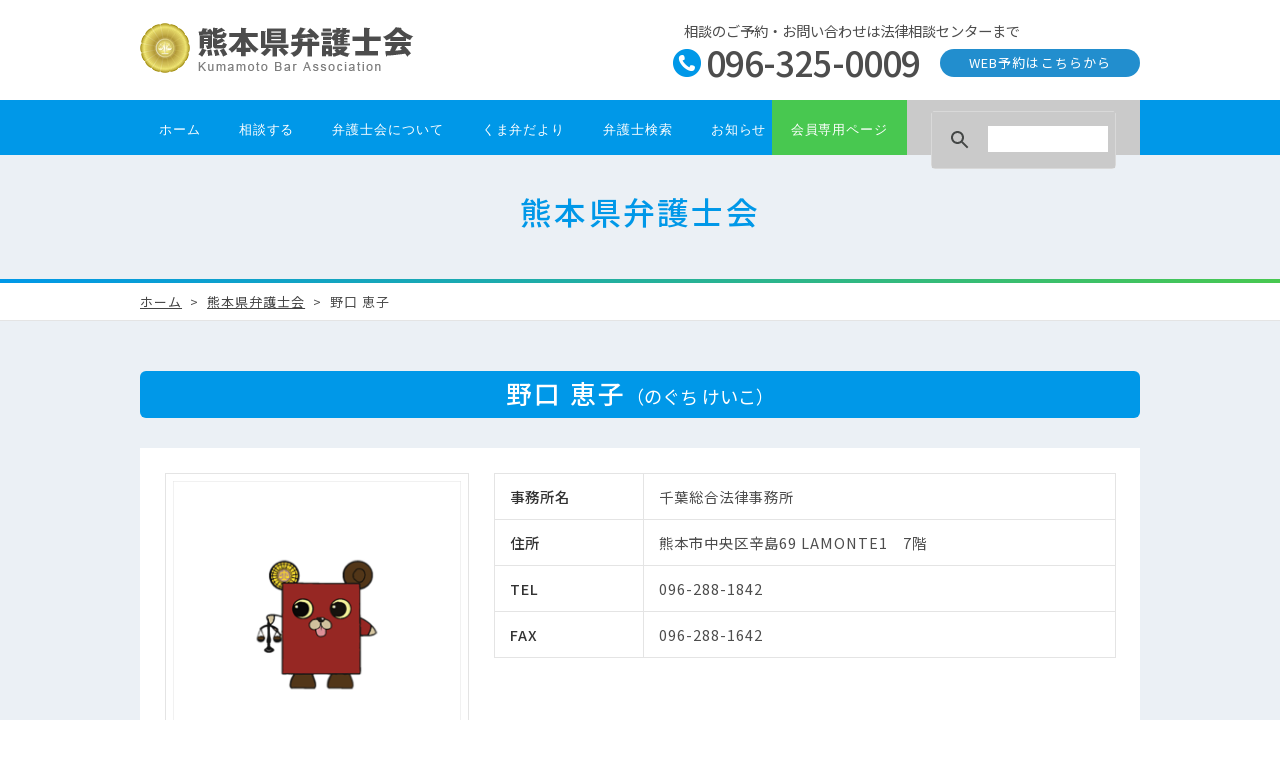

--- FILE ---
content_type: text/html; charset=UTF-8
request_url: https://kumaben.or.jp/%E9%87%8E%E5%8F%A3-%E6%81%B5%E5%AD%90/
body_size: 6472
content:
<!doctype html>
<html lang="ja">
<head>
<meta charset="utf-8">
<meta http-equiv="content-language" content="ja">
<title>【野口 恵子】熊本県弁護士会</title>
<meta name="keywords" content="熊本,弁護士,借金問題,交通事故,離婚問題,相続問題">
<meta name="viewport" content="width=device-width,initial-scale=1.0">
<meta http-equiv="X-UA-Compatible" content="IE=edge">
<meta name="format-detection" content="telephone=no">
<link rel="canonical" href="https://kumaben.or.jp/%E9%87%8E%E5%8F%A3-%E6%81%B5%E5%AD%90/">
<meta name='robots' content='max-image-preview:large' />
<link rel="alternate" type="application/rss+xml" title="熊本県弁護士会 &raquo; フィード" href="https://kumaben.or.jp/feed/" />
<link rel="alternate" type="application/rss+xml" title="熊本県弁護士会 &raquo; コメントフィード" href="https://kumaben.or.jp/comments/feed/" />
<link rel="alternate" title="oEmbed (JSON)" type="application/json+oembed" href="https://kumaben.or.jp/wp-json/oembed/1.0/embed?url=https%3A%2F%2Fkumaben.or.jp%2F%25e9%2587%258e%25e5%258f%25a3-%25e6%2581%25b5%25e5%25ad%2590%2F" />
<link rel="alternate" title="oEmbed (XML)" type="text/xml+oembed" href="https://kumaben.or.jp/wp-json/oembed/1.0/embed?url=https%3A%2F%2Fkumaben.or.jp%2F%25e9%2587%258e%25e5%258f%25a3-%25e6%2581%25b5%25e5%25ad%2590%2F&#038;format=xml" />
		
	<style id='wp-img-auto-sizes-contain-inline-css' type='text/css'>
img:is([sizes=auto i],[sizes^="auto," i]){contain-intrinsic-size:3000px 1500px}
/*# sourceURL=wp-img-auto-sizes-contain-inline-css */
</style>
<style id='wp-block-library-inline-css' type='text/css'>
:root{--wp-block-synced-color:#7a00df;--wp-block-synced-color--rgb:122,0,223;--wp-bound-block-color:var(--wp-block-synced-color);--wp-editor-canvas-background:#ddd;--wp-admin-theme-color:#007cba;--wp-admin-theme-color--rgb:0,124,186;--wp-admin-theme-color-darker-10:#006ba1;--wp-admin-theme-color-darker-10--rgb:0,107,160.5;--wp-admin-theme-color-darker-20:#005a87;--wp-admin-theme-color-darker-20--rgb:0,90,135;--wp-admin-border-width-focus:2px}@media (min-resolution:192dpi){:root{--wp-admin-border-width-focus:1.5px}}.wp-element-button{cursor:pointer}:root .has-very-light-gray-background-color{background-color:#eee}:root .has-very-dark-gray-background-color{background-color:#313131}:root .has-very-light-gray-color{color:#eee}:root .has-very-dark-gray-color{color:#313131}:root .has-vivid-green-cyan-to-vivid-cyan-blue-gradient-background{background:linear-gradient(135deg,#00d084,#0693e3)}:root .has-purple-crush-gradient-background{background:linear-gradient(135deg,#34e2e4,#4721fb 50%,#ab1dfe)}:root .has-hazy-dawn-gradient-background{background:linear-gradient(135deg,#faaca8,#dad0ec)}:root .has-subdued-olive-gradient-background{background:linear-gradient(135deg,#fafae1,#67a671)}:root .has-atomic-cream-gradient-background{background:linear-gradient(135deg,#fdd79a,#004a59)}:root .has-nightshade-gradient-background{background:linear-gradient(135deg,#330968,#31cdcf)}:root .has-midnight-gradient-background{background:linear-gradient(135deg,#020381,#2874fc)}:root{--wp--preset--font-size--normal:16px;--wp--preset--font-size--huge:42px}.has-regular-font-size{font-size:1em}.has-larger-font-size{font-size:2.625em}.has-normal-font-size{font-size:var(--wp--preset--font-size--normal)}.has-huge-font-size{font-size:var(--wp--preset--font-size--huge)}.has-text-align-center{text-align:center}.has-text-align-left{text-align:left}.has-text-align-right{text-align:right}.has-fit-text{white-space:nowrap!important}#end-resizable-editor-section{display:none}.aligncenter{clear:both}.items-justified-left{justify-content:flex-start}.items-justified-center{justify-content:center}.items-justified-right{justify-content:flex-end}.items-justified-space-between{justify-content:space-between}.screen-reader-text{border:0;clip-path:inset(50%);height:1px;margin:-1px;overflow:hidden;padding:0;position:absolute;width:1px;word-wrap:normal!important}.screen-reader-text:focus{background-color:#ddd;clip-path:none;color:#444;display:block;font-size:1em;height:auto;left:5px;line-height:normal;padding:15px 23px 14px;text-decoration:none;top:5px;width:auto;z-index:100000}html :where(.has-border-color){border-style:solid}html :where([style*=border-top-color]){border-top-style:solid}html :where([style*=border-right-color]){border-right-style:solid}html :where([style*=border-bottom-color]){border-bottom-style:solid}html :where([style*=border-left-color]){border-left-style:solid}html :where([style*=border-width]){border-style:solid}html :where([style*=border-top-width]){border-top-style:solid}html :where([style*=border-right-width]){border-right-style:solid}html :where([style*=border-bottom-width]){border-bottom-style:solid}html :where([style*=border-left-width]){border-left-style:solid}html :where(img[class*=wp-image-]){height:auto;max-width:100%}:where(figure){margin:0 0 1em}html :where(.is-position-sticky){--wp-admin--admin-bar--position-offset:var(--wp-admin--admin-bar--height,0px)}@media screen and (max-width:600px){html :where(.is-position-sticky){--wp-admin--admin-bar--position-offset:0px}}

/*# sourceURL=wp-block-library-inline-css */
</style><style id='global-styles-inline-css' type='text/css'>
:root{--wp--preset--aspect-ratio--square: 1;--wp--preset--aspect-ratio--4-3: 4/3;--wp--preset--aspect-ratio--3-4: 3/4;--wp--preset--aspect-ratio--3-2: 3/2;--wp--preset--aspect-ratio--2-3: 2/3;--wp--preset--aspect-ratio--16-9: 16/9;--wp--preset--aspect-ratio--9-16: 9/16;--wp--preset--color--black: #000000;--wp--preset--color--cyan-bluish-gray: #abb8c3;--wp--preset--color--white: #ffffff;--wp--preset--color--pale-pink: #f78da7;--wp--preset--color--vivid-red: #cf2e2e;--wp--preset--color--luminous-vivid-orange: #ff6900;--wp--preset--color--luminous-vivid-amber: #fcb900;--wp--preset--color--light-green-cyan: #7bdcb5;--wp--preset--color--vivid-green-cyan: #00d084;--wp--preset--color--pale-cyan-blue: #8ed1fc;--wp--preset--color--vivid-cyan-blue: #0693e3;--wp--preset--color--vivid-purple: #9b51e0;--wp--preset--gradient--vivid-cyan-blue-to-vivid-purple: linear-gradient(135deg,rgb(6,147,227) 0%,rgb(155,81,224) 100%);--wp--preset--gradient--light-green-cyan-to-vivid-green-cyan: linear-gradient(135deg,rgb(122,220,180) 0%,rgb(0,208,130) 100%);--wp--preset--gradient--luminous-vivid-amber-to-luminous-vivid-orange: linear-gradient(135deg,rgb(252,185,0) 0%,rgb(255,105,0) 100%);--wp--preset--gradient--luminous-vivid-orange-to-vivid-red: linear-gradient(135deg,rgb(255,105,0) 0%,rgb(207,46,46) 100%);--wp--preset--gradient--very-light-gray-to-cyan-bluish-gray: linear-gradient(135deg,rgb(238,238,238) 0%,rgb(169,184,195) 100%);--wp--preset--gradient--cool-to-warm-spectrum: linear-gradient(135deg,rgb(74,234,220) 0%,rgb(151,120,209) 20%,rgb(207,42,186) 40%,rgb(238,44,130) 60%,rgb(251,105,98) 80%,rgb(254,248,76) 100%);--wp--preset--gradient--blush-light-purple: linear-gradient(135deg,rgb(255,206,236) 0%,rgb(152,150,240) 100%);--wp--preset--gradient--blush-bordeaux: linear-gradient(135deg,rgb(254,205,165) 0%,rgb(254,45,45) 50%,rgb(107,0,62) 100%);--wp--preset--gradient--luminous-dusk: linear-gradient(135deg,rgb(255,203,112) 0%,rgb(199,81,192) 50%,rgb(65,88,208) 100%);--wp--preset--gradient--pale-ocean: linear-gradient(135deg,rgb(255,245,203) 0%,rgb(182,227,212) 50%,rgb(51,167,181) 100%);--wp--preset--gradient--electric-grass: linear-gradient(135deg,rgb(202,248,128) 0%,rgb(113,206,126) 100%);--wp--preset--gradient--midnight: linear-gradient(135deg,rgb(2,3,129) 0%,rgb(40,116,252) 100%);--wp--preset--font-size--small: 13px;--wp--preset--font-size--medium: 20px;--wp--preset--font-size--large: 36px;--wp--preset--font-size--x-large: 42px;--wp--preset--spacing--20: 0.44rem;--wp--preset--spacing--30: 0.67rem;--wp--preset--spacing--40: 1rem;--wp--preset--spacing--50: 1.5rem;--wp--preset--spacing--60: 2.25rem;--wp--preset--spacing--70: 3.38rem;--wp--preset--spacing--80: 5.06rem;--wp--preset--shadow--natural: 6px 6px 9px rgba(0, 0, 0, 0.2);--wp--preset--shadow--deep: 12px 12px 50px rgba(0, 0, 0, 0.4);--wp--preset--shadow--sharp: 6px 6px 0px rgba(0, 0, 0, 0.2);--wp--preset--shadow--outlined: 6px 6px 0px -3px rgb(255, 255, 255), 6px 6px rgb(0, 0, 0);--wp--preset--shadow--crisp: 6px 6px 0px rgb(0, 0, 0);}:where(.is-layout-flex){gap: 0.5em;}:where(.is-layout-grid){gap: 0.5em;}body .is-layout-flex{display: flex;}.is-layout-flex{flex-wrap: wrap;align-items: center;}.is-layout-flex > :is(*, div){margin: 0;}body .is-layout-grid{display: grid;}.is-layout-grid > :is(*, div){margin: 0;}:where(.wp-block-columns.is-layout-flex){gap: 2em;}:where(.wp-block-columns.is-layout-grid){gap: 2em;}:where(.wp-block-post-template.is-layout-flex){gap: 1.25em;}:where(.wp-block-post-template.is-layout-grid){gap: 1.25em;}.has-black-color{color: var(--wp--preset--color--black) !important;}.has-cyan-bluish-gray-color{color: var(--wp--preset--color--cyan-bluish-gray) !important;}.has-white-color{color: var(--wp--preset--color--white) !important;}.has-pale-pink-color{color: var(--wp--preset--color--pale-pink) !important;}.has-vivid-red-color{color: var(--wp--preset--color--vivid-red) !important;}.has-luminous-vivid-orange-color{color: var(--wp--preset--color--luminous-vivid-orange) !important;}.has-luminous-vivid-amber-color{color: var(--wp--preset--color--luminous-vivid-amber) !important;}.has-light-green-cyan-color{color: var(--wp--preset--color--light-green-cyan) !important;}.has-vivid-green-cyan-color{color: var(--wp--preset--color--vivid-green-cyan) !important;}.has-pale-cyan-blue-color{color: var(--wp--preset--color--pale-cyan-blue) !important;}.has-vivid-cyan-blue-color{color: var(--wp--preset--color--vivid-cyan-blue) !important;}.has-vivid-purple-color{color: var(--wp--preset--color--vivid-purple) !important;}.has-black-background-color{background-color: var(--wp--preset--color--black) !important;}.has-cyan-bluish-gray-background-color{background-color: var(--wp--preset--color--cyan-bluish-gray) !important;}.has-white-background-color{background-color: var(--wp--preset--color--white) !important;}.has-pale-pink-background-color{background-color: var(--wp--preset--color--pale-pink) !important;}.has-vivid-red-background-color{background-color: var(--wp--preset--color--vivid-red) !important;}.has-luminous-vivid-orange-background-color{background-color: var(--wp--preset--color--luminous-vivid-orange) !important;}.has-luminous-vivid-amber-background-color{background-color: var(--wp--preset--color--luminous-vivid-amber) !important;}.has-light-green-cyan-background-color{background-color: var(--wp--preset--color--light-green-cyan) !important;}.has-vivid-green-cyan-background-color{background-color: var(--wp--preset--color--vivid-green-cyan) !important;}.has-pale-cyan-blue-background-color{background-color: var(--wp--preset--color--pale-cyan-blue) !important;}.has-vivid-cyan-blue-background-color{background-color: var(--wp--preset--color--vivid-cyan-blue) !important;}.has-vivid-purple-background-color{background-color: var(--wp--preset--color--vivid-purple) !important;}.has-black-border-color{border-color: var(--wp--preset--color--black) !important;}.has-cyan-bluish-gray-border-color{border-color: var(--wp--preset--color--cyan-bluish-gray) !important;}.has-white-border-color{border-color: var(--wp--preset--color--white) !important;}.has-pale-pink-border-color{border-color: var(--wp--preset--color--pale-pink) !important;}.has-vivid-red-border-color{border-color: var(--wp--preset--color--vivid-red) !important;}.has-luminous-vivid-orange-border-color{border-color: var(--wp--preset--color--luminous-vivid-orange) !important;}.has-luminous-vivid-amber-border-color{border-color: var(--wp--preset--color--luminous-vivid-amber) !important;}.has-light-green-cyan-border-color{border-color: var(--wp--preset--color--light-green-cyan) !important;}.has-vivid-green-cyan-border-color{border-color: var(--wp--preset--color--vivid-green-cyan) !important;}.has-pale-cyan-blue-border-color{border-color: var(--wp--preset--color--pale-cyan-blue) !important;}.has-vivid-cyan-blue-border-color{border-color: var(--wp--preset--color--vivid-cyan-blue) !important;}.has-vivid-purple-border-color{border-color: var(--wp--preset--color--vivid-purple) !important;}.has-vivid-cyan-blue-to-vivid-purple-gradient-background{background: var(--wp--preset--gradient--vivid-cyan-blue-to-vivid-purple) !important;}.has-light-green-cyan-to-vivid-green-cyan-gradient-background{background: var(--wp--preset--gradient--light-green-cyan-to-vivid-green-cyan) !important;}.has-luminous-vivid-amber-to-luminous-vivid-orange-gradient-background{background: var(--wp--preset--gradient--luminous-vivid-amber-to-luminous-vivid-orange) !important;}.has-luminous-vivid-orange-to-vivid-red-gradient-background{background: var(--wp--preset--gradient--luminous-vivid-orange-to-vivid-red) !important;}.has-very-light-gray-to-cyan-bluish-gray-gradient-background{background: var(--wp--preset--gradient--very-light-gray-to-cyan-bluish-gray) !important;}.has-cool-to-warm-spectrum-gradient-background{background: var(--wp--preset--gradient--cool-to-warm-spectrum) !important;}.has-blush-light-purple-gradient-background{background: var(--wp--preset--gradient--blush-light-purple) !important;}.has-blush-bordeaux-gradient-background{background: var(--wp--preset--gradient--blush-bordeaux) !important;}.has-luminous-dusk-gradient-background{background: var(--wp--preset--gradient--luminous-dusk) !important;}.has-pale-ocean-gradient-background{background: var(--wp--preset--gradient--pale-ocean) !important;}.has-electric-grass-gradient-background{background: var(--wp--preset--gradient--electric-grass) !important;}.has-midnight-gradient-background{background: var(--wp--preset--gradient--midnight) !important;}.has-small-font-size{font-size: var(--wp--preset--font-size--small) !important;}.has-medium-font-size{font-size: var(--wp--preset--font-size--medium) !important;}.has-large-font-size{font-size: var(--wp--preset--font-size--large) !important;}.has-x-large-font-size{font-size: var(--wp--preset--font-size--x-large) !important;}
/*# sourceURL=global-styles-inline-css */
</style>

<style id='classic-theme-styles-inline-css' type='text/css'>
/*! This file is auto-generated */
.wp-block-button__link{color:#fff;background-color:#32373c;border-radius:9999px;box-shadow:none;text-decoration:none;padding:calc(.667em + 2px) calc(1.333em + 2px);font-size:1.125em}.wp-block-file__button{background:#32373c;color:#fff;text-decoration:none}
/*# sourceURL=/wp-includes/css/classic-themes.min.css */
</style>
<link rel='stylesheet' id='_s-style-css' href='https://kumaben.or.jp/wp-content/themes/members/style.css?ver=6.9' type='text/css' media='all' />
<link rel='stylesheet' id='wp-members-css' href='https://kumaben.or.jp/wp-content/plugins/wp-members/assets/css/forms/generic-no-float.min.css?ver=3.5.5.1' type='text/css' media='all' />
<link rel='stylesheet' id='wp-paginate-css' href='https://kumaben.or.jp/wp-content/plugins/wp-paginate/css/wp-paginate.css?ver=2.2.4' type='text/css' media='screen' />
<link rel='stylesheet' id='base-css' href='https://kumaben.or.jp/css/style.css?ver=6.9' type='text/css' media='all' />
<link rel='stylesheet' id='gnavi-css' href='https://kumaben.or.jp/css/globalnavi.css?ver=6.9' type='text/css' media='all' />
<link rel='stylesheet' id='webfont-css' href='https://fonts.googleapis.com/css2?family=Noto+Sans+JP%3Awght%40100%3B300%3B400%3B500%3B700%3B900&#038;display=swap&#038;ver=6.9' type='text/css' media='all' />
<link rel='stylesheet' id='css_bengoshi-css' href='https://kumaben.or.jp/css/print-style.css?ver=6.9' type='text/css' media='print' />
<script type="text/javascript" src="https://kumaben.or.jp/js/jquery-1.11.1.min.js?ver=6.9" id="js_jq-js"></script>
<script type="text/javascript" src="https://kumaben.or.jp/js/function_header.js?ver=6.9" id="js_header-js"></script>
<link rel="https://api.w.org/" href="https://kumaben.or.jp/wp-json/" /><link rel="alternate" title="JSON" type="application/json" href="https://kumaben.or.jp/wp-json/wp/v2/posts/1378" /><link rel="canonical" href="https://kumaben.or.jp/%e9%87%8e%e5%8f%a3-%e6%81%b5%e5%ad%90/" />
<link rel="pingback" href="https://kumaben.or.jp/xmlrpc.php"><style type="text/css">.recentcomments a{display:inline !important;padding:0 !important;margin:0 !important;}</style><link rel="icon" href="/shared/favicon.ico">
<link rel="apple-touch-icon" size="152x152" href="/shared/apple-touch-icon.png">
<!--[if lt IE 9]><script src="//html5shiv.googlecode.com/svn/trunk/html5.js"></script><![endif]-->
</head>

<body id="members">
<div id="wrapper">
    <header id="globalheader">
        <div class="headerinner">
            <div class="inner clearfix">
                <h1><a href="/"><img src="/shared/ttl_main.gif" alt="熊本県弁護士会"></a></h1>
                <div class="menubtn"></div>
				<div class="spnote clearfix">
					<h3>相談の<br>ご予約</h3>
					<a href="https://yoyaku.kumaben.or.jp/guide" class="pc"><img src="/shared/btn_pc.png" alt=""></a>
					<a href="tel:0963250009" class="phone"><img src="/shared/btn_tel.png" alt=""></a>
				</div>
                <div class="note clearfix">
                    <p>相談のご予約・お問い合わせは法律相談センターまで</p>
                    <a href="https://yoyaku.kumaben.or.jp/guide" target="_blank">WEB予約はこちらから</a>
                    <div class="telnum">096-325-0009</div>
                </div>
            </div>
            <nav class="headernavi">
                <div class="searchmenu">
					<div class="searchwrap">
                    <script async src="https://cse.google.com/cse.js?cx=010418343758244440895:0rt2n_qlk2w"></script><div class="gcse-search"></div>
					</div>
                </div>
                <ul class="g-menu">
                    <li><a href="/">ホーム</a></li>
                    <li><span>相談する</span>
                        <ul>
                            <li><a href="/soudan/">各種相談先一覧</a></li>
                            <li><a href="/soudan/child/">子どもの人権相談</a></li>
                            <li><a href="/soudan/funsou.php">紛争解決センター</a></li>
                            <li><span>身近な相談事例</span>
                                <ul>
                                    <li><a href="/soudan/jiko.php">交通事故</a></li>
                                    <li><a href="/soudan/roudou.php">労働問題</a></li>
                                    <li><a href="/soudan/rikon.php">離婚・男女問題</a></li>
                                    <li><a href="/soudan/souzoku.php">遺産・相続問題</a></li>
                                    <li><a href="/soudan/saigai.php">災害復興</a></li>
                                    <li><a href="/soudan/sonota.php">その他のお悩み</a></li>
                                </ul>							
                            </li>
                            <li><a href="/soudan/flow.php">相談の流れ</a></li>
                            <li><a href="/soudan/expense.php">弁護士費用について</a></li>
                            <li><span>新型コロナウイルス関連</span>
                                <ul>
                                    <li><a href="/soudan/covid19_genmen.php">被災ローン減免制度</a></li>
                                    <li><a href="/soudan/covid19_ADR.php">災害ADR</a></li>
                                </ul>
                            </li>
                            <li><span>豪雨相談</span>
                                <ul>
                                    <li><a href="/soudan/gouu_soudan.php">豪雨関連相談</a></li>
                                    <li><a href="/soudan/gouu_genmen.php">被災ローン減免制度</a></li>
                                    <li><a href="/soudan/gouu_ADR.php">災害ADR</a></li>
                                    <li><a href="/soudan/gouu_kouhou.php">広報</a></li>
                                    <li><a href="/soudan/gouu_qa.php">Ｑ＆Ａ</a></li>
                                </ul>
                            </li>
                            <li><span>熊本地震関連</span>
                                <ul>
                                    <li><a href="/soudan/shinsai_soudan.php">熊本地震相談</a></li>
                                    <li><a href="/soudan/shinsai_genmen.php">被災ローン減免制度</a></li>
                                    <li><a href="/soudan/shinsai_ADR.php">震災ADR</a></li>
                                    <li><a href="/soudan/shinsai_kouhou.php">広報</a></li>
                                    <li><a href="/soudan/shinsai_qa.php">Ｑ＆Ａ</a></li>
                                </ul>
                            </li>
                        </ul>
                    </li>
                    <li><span>弁護士会について</span>
                        <ul>
                            <li><a href="/about/">熊本県弁護士会とは</a></li>
                            <li><a href="/about/committee/">各委員会の活動について</a></li>
                            <li><a href="/about/sdgs/">SDG'sへの取組み</a></li>
                        </ul>
                    </li>
                    <li><span>くま弁だより</span>
                        <ul>
                            <li><a href="/dayori/">熊弁の意見</a></li>
                            <li><a href="/life/">せいかつＱ＆Ａ</a></li>
                            <li><a href="/kaihou/">会報誌</a></li>
                            <li><a href="/pamphlet/">各種パンフレット</a></li>
                            <li><a href="/dayori/cm.php">ＣＭギャラリー</a></li>
                        </ul>
                    </li>
                    <li><a href="/members/">弁護士検索</a></li>
                    <li><a href="/news/">お知らせ</a></li>
                    <li><a href="/only-m/">会員専用ページ</a></li>
                </ul>
            </nav>
        </div>
    </header><main>
	<header>
		<div class="ttl_wrapper">
			<h2 class="ttl_content">熊本県弁護士会</h2>
		</div>
		<div class="pankuzu">
			<ol>
				<li><a href="/">ホーム</a></li>
				<li><a href="/members/">熊本県弁護士会</a></li>		
				<li>野口 恵子</li>		
			</ol>
		</div>
	</header>

	<section id="memberdetail" class="stdsec">
		<div class="inner">
				<h3>野口 恵子<span>（のぐち けいこ）</span></h3>
		<section class="result clearfix">
			<div class="notewrpper">
								<div class="photo">
					<div>
										<img src="/shared/photo_spacer.png" alt="野口 恵子" class="spacer">
										</div>
					<div id="btnimage">
					</div>
				</div>
				<ul class="note">
									<li>
						<h5>事務所名</h5>
						<p>千葉総合法律事務所</p>					
					</li>
									<li>
						<h5>住所</h5>
						<p> 熊本市中央区辛島69						 LAMONTE1　7階</p>					
					</li>
									<li>
						<h5>TEL</h5>
											<p>096-288-1842</p>					
											
					</li>
									<li>
						<h5>FAX</h5>
						<p> 096-288-1642</p>					
					</li>
							
				
				</ul>
			</div>
		
		
			<div id="gmap">
								                <iframe src="https://www.google.com/maps/embed/v1/place?key=AIzaSyC90zBlzkJ-MXk-AEpWrIFW6VDJljugP_I&q=+%E7%86%8A%E6%9C%AC%E5%B8%82%E4%B8%AD%E5%A4%AE%E5%8C%BA%E8%BE%9B%E5%B3%B669" width="100%" height="400" frameborder="0" style="border:0;" allowfullscreen="" aria-hidden="false" tabindex="0"></iframe>
							</div>
			</section>
		</div>
		<input type="button" onClick="history.back();return false;" value="前のページに戻る" id="submit">
	</section>	
</main>
    <footer id="globalfooter">
        <div class="footerhead clearfix">
            <div class="footer-sitemap">
                <h3>相談する</h3>
                <ul>
                    <li><a href="/soudan/">各種相談先一覧</a></li>
                    <li><a href="/soudan/funsou.php">紛争解決センター</a></li>
					<li><a href="/soudan/jiko.php">身近な相談事例</a></li>
                    <li><a href="/soudan/flow.php">相談の流れ</a></li>
                    <li><a href="/soudan/expense.php">弁護士費用について</a></li>
                    <li><a href="/soudan/covid19_genmen.php">新型コロナウイルス関連</a></li>
                    <li><a href="/soudan/gouu_soudan.php">豪雨相談</a></li>
                    <li><a href="/soudan/shinsai_soudan.php">熊本地震相談</a></li>
                </ul>
            </div>
            <div class="footer-sitemap">
                <h3>弁護士会について</h3>
                <ul>
					<li><a href="/about/">熊本県弁護士会とは</a></li>
					<li><a href="/about/committee/">各委員会の活動について</a></li>
                    <li><a href="/about/sdgs/">SDG'sへの取組み</a></li>
                </ul>
            </div>
            <div class="footer-sitemap">
                <h3>くま弁だより</h3>
                <ul>
					<li><a href="/dayori/">熊弁の意見</a></li>
					<li><a href="/life/">せいかつＱ＆Ａ</a></li>
					<li><a href="/kaihou/">会報誌</a></li>
					<li><a href="/pamphlet/">各種パンフレット</a></li>
					<li><a href="/dayori/cm.php">ＣＭギャラリー</a></li>
                </ul>
            </div>
            <div class="footer-sitemap">
                <h3><a href="/members/">弁護士検索</a></h3>
                <h3><a href="/news/">お知らせ</a></h3>
            </div>
            <div class="footer-sitemap">
                <h3><a href="/memberonly/">会員専用ページ</a></h3>
                <h3><a href="/access/">アクセス</a></h3>
                <h3><a href="/link/">リンク</a></h3>
                <h3><a href="https://www.facebook.com/%E7%86%8A%E6%9C%AC%E7%9C%8C%E5%BC%81%E8%AD%B7%E5%A3%AB%E4%BC%9A-914281855324912/" target="_blank">Facebook</a></h3>
                <h3><a href="https://twitter.com/kuma_bar_assoc" target="_blank">X（旧Twitter）</a></h3>
            </div>
        </div>
        <section class="footermain clearfix">
            <div id="link-to-header">
                <p><a href="#wrapper"><img src="/shared/link_to-header.png" alt="ページの先頭へ"></a></p>
            </div>
            <div class="inner">
                <h2><img src="/shared/ttl_main.gif" alt="熊本県弁護士会"></h2>
                <p>〒860-0844<br>
                    熊本県熊本市中央区水道町9番8号<br>
                    TEL 096-325-0913<br>
                    （受付時間：9時～17時）</p>
                <ul class="footer-privacy">
                    <li><a href="/privacy/">個人情報保護方針</a></li>
                    <li><a href="/privacy/personalinfo.php">熊本県弁護士会保有個人情報</a></li>
                    <li><a href="/privacy/cushara.php">カスタマーハラスメントに関する基本方針</a></li>
                </ul>
                <ul class="footer-submenu">
                    <li><a href="/access/">アクセス</a></li>
                    <li><a href="/link/">リンク</a></li>
                </ul>
                <a href="https://soudan.kumaben.or.jp/" target="_blank" class="footerlink">熊本県弁護士会 法律相談センター</a>
            </div>
        </section>
        <div class="copyright">Copyright &copy; Kumamoto Bar Association. All rights reserved.</div>
    </footer></div>
<!-- script>
$(window).on('load',function(){
	var photo	= $(".result .photo img");
	var photoW	= photo.width();
	var imgsize	= (photoW>260) ? "100%":photoW;
	photo.css({"width":imgsize});
});
</script -->
<script type="speculationrules">
{"prefetch":[{"source":"document","where":{"and":[{"href_matches":"/*"},{"not":{"href_matches":["/wp-*.php","/wp-admin/*","/wp-content/uploads/*","/wp-content/*","/wp-content/plugins/*","/wp-content/themes/members/*","/*\\?(.+)"]}},{"not":{"selector_matches":"a[rel~=\"nofollow\"]"}},{"not":{"selector_matches":".no-prefetch, .no-prefetch a"}}]},"eagerness":"conservative"}]}
</script>
<script type="text/javascript" src="https://kumaben.or.jp/wp-content/themes/members/js/navigation.js?ver=20151215" id="_s-navigation-js"></script>
<script type="text/javascript" src="https://kumaben.or.jp/wp-content/themes/members/js/skip-link-focus-fix.js?ver=20151215" id="_s-skip-link-focus-fix-js"></script>
<script type="text/javascript" src="https://kumaben.or.jp/wp-includes/js/comment-reply.min.js?ver=6.9" id="comment-reply-js" async="async" data-wp-strategy="async" fetchpriority="low"></script>
<script src="/js/functions.js"></script></body>
</html>

--- FILE ---
content_type: text/css
request_url: https://kumaben.or.jp/css/style.css?ver=6.9
body_size: 18911
content:
/*
Theme Name: 熊本県弁護士会
Version: 1.0
*/
/*####################################################################################

  	default

　####################################################################################*/



/* color */

.white		{ color:#fff; }
.black		{ color:#000; }
.gray80		{ color:#333; }
.gray60		{ color:#666; }
.gray40		{ color:#999; }
.gray20		{ color:#ccc; }
.red		{ color:#f00; }
.red2		{ color:#c00; }
.red3		{ color:#c33; }
.red4		{ color:#ff7070;}
.red5		{ color:#730d0b;}
.blue		{ color:#00f; }
.blue2		{ color:#000078; }
.blue3		{ color:#264795; }
.blue4		{ color:#252d72; }
.green		{ color:#330; }
.green2		{ color:#090; }
.green3		{ color:#060; }
.green4		{ color:#324f00; }
.green5		{ color:#666800; }
.orange		{ color:#f90; }
.orange2	{ color:#fa4e25; }
.yellow		{ color:#ffc; }
.yellow2		{ color:#ff0; }
.pink		{ color:#c66; }
.brown		{ color:#930; }



/*  background  */

.bgcwhite	{ background-color:#fff; }
.bgcblack	{ background-color:#000; }
.bgcgray80	{ background-color:#333; }
.bgcgray60	{ background-color:#666; }
.bgcgray40	{ background-color:#999; }
.bgcgray20	{ background-color:#ccc; }
.bgcgray10	{ background-color:#e6e6e6; }
.bgcgray-eee{ background-color:#eee; }
.bgcblue1	{ background-color:#b8cdff; }
.bgcblue2	{ background-color:#e3ebff; }
.bgcblue3	{ background-color:#bfd7ff; }
.bgcorange	{ background-color:#fc6; }
.bgcYG		{ background-color:#d6f2a9; }



/* font-size */

.fsx0 		{ font-size:8px; }
.fsx1 		{ font-size:10px; }
.fsx2 		{ font-size:12px; }
.fsx3		{ font-size:14px; }
.fsx4		{ font-size:16px; }
.fsx5		{ font-size:18px; }
.fsx6		{ font-size:24px; }
.fsx7  		{ font-size:36px; }

.fs0 		{ font-size:xx-small; }
.fs1 		{ font-size:x-small; }
.fs85 		{ font-size:85%; }
.fs2 		{ font-size:small; }
.fs3		{ font-size:medium; }
.fs4		{ font-size:large; }
.fs5		{ font-size:x-large; }
.fs6		{ font-size:xx-large; }



/* line-height  */

.lhm2 		{ line-height:0.8em; }
.lhm1 		{ line-height:0.9em; }
.lhm0 		{ line-height:1.0em; }
.lh0 		{ line-height:1.1em; }
.lh1 		{ line-height:1.2em; }
.lh2 		{ line-height:1.4em; }
.lh150 		{ line-height:1.5em; }
.lh3 		{ line-height:1.6em; }
.lh4 		{ line-height:1.7em; }



/*  padding  */

.padding0		{ padding:0; }
.padding1		{ padding:5px; }
.padding2		{ padding:10px; }
.padding3		{ padding:15px; }
.paddingM		{ padding:20px; }
.paddingL		{ padding:30px; }
.paddingLL		{ padding:40px; }

.paddingtop0	{ padding-top:0; }
.paddingtop1	{ padding-top:5px; }
.paddingtop2	{ padding-top:10px; }
.paddingtop3	{ padding-top:15px; }
.paddingtopM	{ padding-top:20px; }
.paddingtopL	{ padding-top:30px; }
.paddingtopLL	{ padding-top:40px; }

.paddingbottom0	{ padding-bottom:0; }
.paddingbottom1	{ padding-bottom:5px; }
.paddingbottom2	{ padding-bottom:10px; }
.paddingbottom3	{ padding-bottom:15px; }
.paddingbottomM	{ padding-bottom:20px; }
.paddingbottomL	{ padding-bottom:30px; }
.paddingbottomLL{ padding-bottom:40px; }

.paddingleft0	{ padding-left:0; }
.paddingleft1	{ padding-left:5px; }
.paddingleft2	{ padding-left:10px; }
.paddingleft3	{ padding-left:15px; }
.paddingleftM	{ padding-left:20px; }
.paddingleftL	{ padding-left:30px; }
.paddingleftLL	{ padding-left:40px; }

.paddingright0	{ padding-right:0; }
.paddingright1	{ padding-right:5px; }
.paddingright2	{ padding-right:10px; }
.paddingright3	{ padding-right:15px; }
.paddingrightM	{ padding-right:20px; }
.paddingrightL	{ padding-right:30px; }
.paddingrightLL	{ padding-right:40px; }

.paddingheight0	{ padding-top:0;padding-bottom:0; }
.paddingheight1	{ padding-top:5px;padding-bottom:5px; }
.paddingheight2	{ padding-top:10px;padding-bottom:10px; }
.paddingheight3	{ padding-top:15px;padding-bottom:15px; }
.paddingheightM	{ padding-top:20px;padding-bottom:20px; }
.paddingheightL	{ padding-top:30px;padding-bottom:30px; }
.paddingheightLL{ padding-top:40px;padding-bottom:40px; }

.paddingwidth0	{ padding-left:0;padding-right:0; }
.paddingwidth1	{ padding-left:5px;padding-right:5px; }
.paddingwidth2	{ padding-left:10px;padding-right:10px; }
.paddingwidth3	{ padding-left:15px;padding-right:15px; }
.paddingwidthM	{ padding-left:20px;padding-right:20px; }
.paddingwidthL	{ padding-left:30px;padding-right:30px; }
.paddingwidthLL	{ padding-left:40px;padding-right:40px; }



/*  margin  */

.margin0		{ margin:0; }
.margin1		{ margin:5px; }
.margin2		{ margin:10px; }
.margin3		{ margin:15px; }
.marginM		{ margin:20px; }
.marginL		{ margin:30px; }
.marginLL		{ margin:40px; }

.margintop0		{ margin-top:0; }
.margintop1		{ margin-top:5px; }
.margintop2		{ margin-top:10px; }
.margintop3		{ margin-top:15px; }
.margintopM		{ margin-top:20px; }
.margintopL		{ margin-top:30px; }
.margintopLL	{ margin-top:40px; }

.marginbottom0	{ margin-bottom:0; }
.marginbottom1	{ margin-bottom:5px; }
.marginbottom2	{ margin-bottom:10px; }
.marginbottom3	{ margin-bottom:15px; }
.marginbottomM	{ margin-bottom:20px; }
.marginbottomL	{ margin-bottom:30px; }
.marginbottomLL	{ margin-bottom:40px; }

.marginleft0	{ margin-left:0; }
.marginleft1	{ margin-left:5px; }
.marginleft2	{ margin-left:10px; }
.marginleft3	{ margin-left:15px; }
.marginleftM	{ margin-left:20px; }
.marginleftL	{ margin-left:30px; }
.marginleftLL	{ margin-left:40px; }

.marginright0	{ margin-right:0; }
.marginright1	{ margin-right:5px; }
.marginright2	{ margin-right:10px; }
.marginright3	{ margin-right:15px; }
.marginrightM	{ margin-right:20px; }
.marginrightL	{ margin-right:30px; }
.marginrightLL	{ margin-right:40px; }

.marginheight0	{ margin-top:0;margin-bottom:0; }
.marginheight1	{ margin-top:5px;margin-bottom:5px; }
.marginheight2	{ margin-top:10px;margin-bottom:10px; }
.marginheight3	{ margin-top:15px;margin-bottom:15px; }
.marginheightM	{ margin-top:20px;margin-bottom:20px; }
.marginheightL	{ margin-top:30px;margin-bottom:30px; }
.marginheightLL	{ margin-top:40px;margin-bottom:40px; }

.marginwidth0	{ margin-top:0;margin-right:0; }
.marginwidth1	{ margin-top:5px;margin-right:5px; }
.marginwidth2	{ margin-left:10px;margin-right:10px; }
.marginwidth3	{ margin-left:15px;margin-right:15px; }
.marginwidthM	{ margin-left:20px;margin-right:20px; }
.marginwidthL	{ margin-left:30px;margin-right:30px; }
.marginwidthLL	{ margin-left:40px;margin-right:40px; }

.center			{ margin-left:auto;margin-right:auto; }



/* font-family */

.ff1			{ font-family:sans-serif; }
.ff2			{ font-family:serif; }
.ff3			{ font-family:cursive; }
.ffn			{ font-family:monospace; }
.ffm			{ font-family:'メイリオ',Meiryo,'ヒラギノ角ゴ Pro W3','Hiragino Kaku Gothic Pro','ＭＳ Ｐゴシック',sans-serif;}


/* font-decoration */

.bold			{ font-weight:bold; }
.italic			{ font-style:italic; } 



/* text-align */

.align-center	{ text-align:center; }
.align-left		{ text-align:left; }
.align-right		{ text-align:right; }



/* etc */

.dn				{ text-decoration:none; }
.du				{ text-decoration:underline; }
.ln				{ list-style-type:none; }
.clear			{ clear:both; }
.clear hr		{ display:none; }

.clearfix{zoom:1;}
.clearfix:after{
  content: ""; 
  display: block; 
  clear: both;
}

.displaynone	{ display:none; }
.block			{ display:block; }
.inline			{ display:inline; }
.floatleft		{ float:left; }
.floatright		{ float:right; }

.bordertopnone		{ border-top:0px; }
.borderrightnone	{ border-right:0px; }
.borderbottomnone	{ border-bottom:0px; }
.borderleftnone		{ border-left:0px; }

.listLalpha		{ list-style:lower-alpha; }
.listUalpha		{ list-style:upper-alpha; }
.listLroman		{ list-style:lower-roman; }
.listUroman		{ list-style:upper-roman; }

.nowrap{white-space:normal;}

.opacitylink:hover{
	filter: alpha(opacity=60);
	-moz-opacity:0.60;
	opacity:0.60;
}



/*####################################################################################

  	WP

　####################################################################################*/


.alignleft {
	display: inline;
	float: left;
	margin-right: 1.625em;
}
.alignright {
	display: inline;
	float: right;
	margin-left: 1.625em;
}
.aligncenter {
	clear: both;
	display: block;
	margin-left: auto;
	margin-right: auto;
}

.detailnote ul{margin-left: 20px;}

.detailnote ol{margin-left: 25px;}

.detailnote blockquote {
	border-left: 4px solid #707070;
	border-left: 4px solid rgba(51, 51, 51, 0.7);
	color: #707070;
	color: rgba(51, 51, 51, 0.7);
	font-size: 18px;
	font-size: 1.8rem;
	font-style: italic;
	line-height: 1.6667;
	margin-bottom: 1.6667em;
	padding-left: 0.7778em;
}

.detailnote a {color:#00f;}

.detailnote{
	overflow-wrap: break-word;
　　word-wrap: break-word;
}




/*####################################################################################

  	BASS

　####################################################################################*/


/* ------------------------ サイトの基本構造 ------------------------ */

html{height:100%;overflow-y:scroll;}
body{
	height:100%;
	margin:0;
	padding:0;
	color:#4d4d4d;
	font-size:0.9em;
	font-family:'Noto Sans JP', sans-serif;
	font-weight:400;
	line-height:1.9em;
	letter-spacing:0.07em;
    animation:fadeIn 2s ease 0s 1 normal;
    -webkit-animation:fadeIn 2s ease 0s 1 normal;
	-webkit-text-size-adjust:100%;
}

@media screen and (max-width:480px){
body{line-height:1.8em;}
}

@keyframes fadeIn{
    0%{opacity:0;}
    100%{opacity:1;}
}

@-webkit-keyframes fadeIn{
    0%{opacity:0;}
    100%{opacity:1;}
}

#wrapper,
.wrapper{
	width:100%;
	position:relative;
	/*overflow:hidden;*/
}
	

/* ------------------------ サイトの固有属性 ------------------------ */

h1,h2,h3,h4,h5{
	margin:0;
	padding:0;
	font-weight:normal;
	font-size:1em;
}

rt{font-size:1em;}

ul,ol,dl,li,dl,dt,dd{padding:0;margin:0;}

img,area,table{border:0;}

figure{margin:0;}

a{color:#444;}
a:hover{color:#c00;}

sup{
	font-size:0.6em;
  vertical-align:baseline;
  position:relative;
  top:-1ex;
}

a img:hover{
	filter:alpha(opacity=70);
	-moz-opacity:0.70;
	opacity:0.70;
}
a img{
	-webkit-transition:opacity 0.3s ease-out;
	-moz-transition:opacity 0.3s ease-out;
	-ms-transition:opacity 0.3s ease-out;
	transition:opacity 0.3s ease-out;
}

input[type="submit"]{-webkit-appearance:none;}


/* 共通部品 ---------------------------------- */



/* グローバルヘッダー */

#globalheader{
	width:100%;
	height:155px;
	/*margin-bottom:-100px;*/
	position:relative;
	z-index:1000;
}

#globalheader:after {
    content: "";
    display: block;
    position: absolute;
    bottom: 0;
    left: 0;
    z-index: -1;
    width: 100%;
    height: 55px;
    background-color: #0098e8;
}

#globalheader.fixed{
	position:fixed;
	top:-100px;
    bottom: 0;
	border:none;
}
	

@media screen and (max-width:1020px){

#globalheader{
	height:80px;
	margin:0;
	background-image:none;
}

}

@media screen and (max-width:1000px){

#globalheader:after {
    display: none;
}

}

@media screen and (max-width:430px){

#globalheader{
	height:60px;
}

}

	/*#globalheader.fixed .headerinner{
		max-width:1000px;
		width:96%;
		margin:0 auto;
	}*/



	#globalheader .inner{
		max-width:1000px;
		width:100%;
		margin:0 auto;
		height:100px;
	}

	/*#globalheader.fixed .inner{
		width:240px;
		margin:0;
		float:left;
	}*/
/*
@media screen and (max-width:1020px){
	
	#globalheader .inner{
		width:96%;
		margin:0 auto;
	}

}
*/
@media screen and (max-width:1020px){
	
	#globalheader .inner{
		width:100%;
		height:80px;
		margin:0;
		background-color:#fff;
		position:relative;
		z-index:100;
	}

}

@media screen and (max-width:430px){

	#globalheader .inner{
		width:96%;
		padding:0 2%;
		height:60px;
	}

}

	#globalheader h1{
		width:274px;
		padding-top:23px;
		float:left;
	}
	#globalheader h1 img{
		width:100%;
		position:relative;
	}

	/*#globalheader.fixed h1{
		width:240px;
		padding-top:10px;
	}*/

@media screen and (max-width:1020px){

	#globalheader h1{
		padding:12px 0 0 2%;
	}
	#globalheader h1 img{
	}
	
}

@media screen and (max-width:740px){

	#globalheader h1{
		width:240px;
	}
	#globalheader h1 img{
		top:5px;
	}
	
}

@media screen and (max-width:480px){

	#globalheader h1{
		width:200px;
	}
	#globalheader h1 img{
		top:8px;
	}
	
}

@media screen and (max-width:430px){

	#globalheader h1{
		width:164px;
	}
	#globalheader h1 img{
		top:1px;
	}
	
}


/* ヘッダー右 */


	#globalheader .inner .note{
		width:470px;
		padding-top:17px;
		float:right;
		text-align:right;
	
	}

@media screen and (max-width:1020px){

	#globalheader .inner .note{
		width:445px;
		padding:6px 2% 0 0;
	}
	
}

@media screen and (max-width:1000px){

	#globalheader .inner .note{
		display:none;
	}
	
}


	#globalheader .inner .note p{
		width:350px;
		margin:0 0 5px;
		letter-spacing:0;
	}

@media screen and (max-width:1020px){

	#globalheader .inner .note p{
		margin:0;
	}
	
}

	#globalheader .inner .spnote{
		width:240px;
		height:42px;
		margin-top:19px;
		margin-right:30px;
		float:right;
		display:none;
		position:relative;
	}


@media screen and (max-width:1000px){

	#globalheader .inner .spnote{
		display:block;
	}
	
}

@media screen and (max-width:750px){

	#globalheader .inner .spnote{
		width:130px;
		height:28px;
		margin-right:0;
		margin-top:10px;
	}

}

@media screen and (max-width:430px){

	#globalheader .inner .spnote{
		margin-top:0;
	}

}

@media screen and (max-width:370x){

	#globalheader .inner .spnote{
		width:67px;
	}

}

	#globalheader .inner .telnum{
		margin-right:20px;
		font-size:2.4em;
		font-weight:500;
		letter-spacing:-0.03em;
		float:right;
	}

@media screen and (max-width:740px){

	#globalheader .inner .telnum{
		font-size:1.8em;
		float:none;
		text-align:center;
	}
	
}



	#globalheader .inner .telnum:before{
		content:url(/shared/img_telmark.png);
		margin-right:5px;
		position:relative;
	}


	#globalheader .inner .note a{
		display:block;
		width:200px;
		height:28px;
		color:#fff;
		font-size:0.9em;
		text-align:center;
		text-decoration:none;
		line-height:28px;
		float:right;
		border-radius:14px;
		background-color:#228ece;
	}

@media screen and (max-width:1000px){

	#globalheader .inner .note a{
		display:none;
	}
	
}

	.headerinner .inner h3{
		width:100px;
		line-height:1.3em;
		float:left;
		position:relative;
		top:11px;
	}
	.headerinner .inner h3 br{display:none;}

@media screen and (max-width:750px){

	.headerinner .inner h3{
		width:50px;
		font-size:0.7em;
		line-height:1.3em;
		top:15px;
	}
	.headerinner .inner h3 br{display:inline;}

}

@media screen and (max-width:370px){

	.headerinner .inner h3{
		display:none;
	}

}

	.phone{
		display:none;
		width:42px;
		height:100%;
		padding-right:15px;
		float:right;
		border-right:1px solid #0098e8;
		position:relative;
		right:17px;
	}

	.pc{
		display:none;
		width:42px;
		height:100%;
		padding-left:15px;
		float:right;
		position:relative;
		right:17px;
	}

@media screen and (max-width:1000px){
	.phone,.pc{display:block;}
}

@media screen and (max-width:750px){
	
	.phone,.pc{
		width:28px;
		top:16px;
		right:10px;
	}
	
	.phone{
		padding-right:10px;
	}
	
	.pc{
		padding-left:10px;
	}
	
}

@media screen and (max-width:430px){
	
	.phone,.pc{
		width:28px;
		top:16px;
	}
	
	.phone{
		padding-right:10px;
	}
	
	.pc{
		padding-left:10px;
	}
	
}

	.phone img,
	.pc img{
		width:100%;
	}





/******************************************************/

	

.menubtn{
	display:none;
	width:40px;
	height:22px;
	padding:19px 10px;
	outline: none;
	border: none;
	font-size: 20px;
	float:right;
	position:relative;
	top:-2px;
}

@media screen and (max-width:1000px){
	
	.menubtn{display:block;}
	
}

@media screen and (max-width:430px){
	
	.menubtn{
		padding:9px 0;
		top:5px;		
	}
		
}


.menubtn .menu_icon01{
  display: block;
  float: left;
  cursor: pointer;
  transition: all 0.2s ease-in;
}
.menubtn .menu_icon01 span{
  display: block;
  width: 30px;
  height:2px;
  background: #333;
  margin-bottom:8px;
  transition: all 0.4s ease-out;
}
.menubtn.open .menu_icon01{
  transform: rotate(-45deg);
}
.menubtn.open .menu_icon01 .bar1{
  transform: rotate(0deg) translateY(10px);
}
.menubtn.open .menu_icon01 .bar2{
  opacity: 0;
}
.menubtn.open .menu_icon01 .bar3{
 transform: rotate(-90deg) translateX(10px);
}



/********************* メイン項目 *********************/


	main{
		margin:0 0 -12px;
		position:relative;
		top:-12px;
	}

@media screen and (max-width:1000px){

	main{
		margin:0;
		top:0;
	}

}



		.ttl_wrapper{
			clear:both;
			padding-bottom:4px;
			background:linear-gradient(to right,#0098e8,#48c850);
		}


		.ttl_content{
			display:-webkit-flex;
			display:flex;
 			justify-content: center;
			-webkit-align-items:center;
			align-items:center;
			height:136px;
			color:#0098e8;
			font-size:2.2em;
			font-weight:500;
			text-align:center;
			letter-spacing:0.07em;
			background-color:#ebf0f5;
		}

	@media screen and (max-width:840px){

		.ttl_content{
			height:120px;
			font-size:1.8em;
		}

	}

	@media screen and (max-width:480px){

		.ttl_content{
			height:96px;
			font-size:1.6em;
		}

	}
	
	main .inner{
		max-width:1000px;
		width:90%;
		margin:0 auto;		
	}
	
	


/* パンくず */

	.pankuzu{
		border-bottom:1px solid #e4e4e4;		
	}

		.pankuzu ol{
			max-width:1000px;
			width:94%;
			margin:0 auto;		
			padding:5px 0;
		}
			
			.pankuzu ol{zoom:1;}
			.pankuzu ol:after{
			  content: ""; 
			  display: block; 
			  clear: both;
			}

	
			.pankuzu li{
				font-size:0.9em;
				list-style:none;
				float:left;
			}
			.pankuzu li:after{
				content:">";
				margin-right:16px;
				position:relative;
				left:8px;
			}
			.pankuzu li:nth-last-of-type(1):after{content:"";}


	
	
	

/************ セクション共通 ************/

	/* リンクボタン */

	.linkbtn{
		display:block;
		width:100px;
		height:100px;
		margin:0 auto 20px;
		color:#000;
		font-size:1.4em;
		font-weight:500;
		letter-spacing:0;
		line-height:100px;
		text-align:center;
		text-decoration:none;
		background-color:#fc0;
		border-radius:50px;
	}

@media screen and (max-width:770px){

	.linkbtn{
		width:80px;
		height:80px;
		margin:0 auto;
		font-size:1.1em;
		line-height:80px;
		border-radius:40px;
	}

}



			.modoru{
				display:block;
				width:100px;
				height:24px;
				padding:0 0 0 10px;
				color:#fff;
				font-size:0.8em;
				float:right;
				line-height:25px;
				text-align:center;
				text-decoration:none;
				background-color:#369;
				background-image:url(/shared/img_yajirushi-white5.png);
				background-repeat:no-repeat;
				background-size:10px auto;
				background-position:5px 50%;
				border-radius:3px;
				position:relative;
				top:15px;
				z-index:100;
			}
			.modoru:hover{
				color:#ff6;
				background-color:#266ecc;
			}


		@media screen and (max-width:480px){

			.modoru{
				width:100px;
				margin-bottom:-20px;
				height:20px;
				line-height:21px;
				top:15px;
			}
	
		}




	/* 丸付き番号 */
	
	ol.marunum li{
		margin-left:20px;
		list-style:none;
	}
	
	ol.marunum li:before{
		margin-right:-15px;
		position:relative;
		left:-20px;
	}
	ol.marunum li:nth-of-type(1):before{content:"①"}
	ol.marunum li:nth-of-type(2):before{content:"②"}
	ol.marunum li:nth-of-type(3):before{content:"③"}
	ol.marunum li:nth-of-type(4):before{content:"④"}
	ol.marunum li:nth-of-type(5):before{content:"⑤"}
	ol.marunum li:nth-of-type(6):before{content:"⑥"}
	ol.marunum li:nth-of-type(7):before{content:"⑦"}
	ol.marunum li:nth-of-type(8):before{content:"⑧"}
	ol.marunum li:nth-of-type(9):before{content:"⑨"}
	ol.marunum li:nth-of-type(10):before{content:"⑩"}
	ol.marunum li:nth-of-type(11):before{content:"⑪"}
	ol.marunum li:nth-of-type(12):before{content:"⑫"}
	ol.marunum li:nth-of-type(13):before{content:"⑬"}
	ol.marunum li:nth-of-type(14):before{content:"⑭"}
	ol.marunum li:nth-of-type(15):before{content:"⑮"}
	ol.marunum li:nth-of-type(16):before{content:"⑯"}
	ol.marunum li:nth-of-type(17):before{content:"⑰"}
	ol.marunum li:nth-of-type(18):before{content:"⑱"}
	ol.marunum li:nth-of-type(19):before{content:"⑲"}
	ol.marunum li:nth-of-type(20):before{content:"⑳"}
	ol.marunum li:nth-of-type(21):before{content:"?"}
	

	/* ※付き番号 */
	
	ol.komenum li{
		margin-left:35px;
		list-style:none;
	}
	
	ol.komenum li:before{
		margin-right:-25px;
		position:relative;
		left:-35px;
	}
	ol.komenum li:nth-of-type(1):before{content:"※1"}
	ol.komenum li:nth-of-type(2):before{content:"※2"}
	ol.komenum li:nth-of-type(3):before{content:"※3"}
	ol.komenum li:nth-of-type(4):before{content:"※4"}
	ol.komenum li:nth-of-type(5):before{content:"※5"}
	ol.komenum li:nth-of-type(6):before{content:"※6"}
	ol.komenum li:nth-of-type(7):before{content:"※7"}
	ol.komenum li:nth-of-type(8):before{content:"※8"}
	ol.komenum li:nth-of-type(9):before{content:"※9"}
	ol.komenum li:nth-of-type(10):before{content:"※10"}


	/* ※ */
	
	.kome{
		margin-left:16px;
		list-style:none;
	}
	
	.kome:before{
		content:"※";
		margin-right:-11px;
		position:relative;
		left:-16px;
	}

	/* ● */
	
	.maru{
		margin-left:20px;
		list-style:none;
	}
	
	.maru:before{
		content:"●";
		margin-right:-15px;
		position:relative;
		left:-20px;
	}

	/* ■ */
	
	.mashikaku{
		margin-left:20px;
		list-style:none;
	}
	
	.mashikaku:before{
		content:"■";
		margin-right:-15px;
		position:relative;
		left:-20px;
	}



	/* カギカッコ数字 */
	
	.kakko1,.kakko2,.kakko3,.kakko4,.kakko5,.kakko6,.kakko7,.kakko8,.kakko9,.kakko10{
		margin-left:22px;
		margin-right:-22px;
		list-style:none;
	}
	
	.kakko1:before,
	.kakko2:before,
	.kakko3:before,
	.kakko4:before,
	.kakko5:before,
	.kakko6:before,
	.kakko7:before,
	.kakko8:before,
	.kakko9:before,
	.kakko10:before{		
		margin-right:-18px;
		position:relative;
		left:-22px;
	}
	.kakko1:before{content:"(1)";}
	.kakko2:before{content:"(2)";}
	.kakko3:before{content:"(3)";}
	.kakko4:before{content:"(4)";}
	.kakko5:before{content:"(5)";}
	.kakko6:before{content:"(6)";}
	.kakko7:before{content:"(7)";}
	.kakko8:before{content:"(8)";}
	.kakko9:before{content:"(9)";}
	.kakko10:before{content:"(10)";}
		
	
	ol.kakko li{
		margin-left:35px;
		list-style:none;
	}
	
	ol.kakko li:before{
		margin-right:-25px;
		position:relative;
		left:-35px;
	}
	ol.kakko li:nth-of-type(1):before{content:"(1)"}
	ol.kakko li:nth-of-type(2):before{content:"(2)"}
	ol.kakko li:nth-of-type(3):before{content:"(3)"}
	ol.kakko li:nth-of-type(4):before{content:"(4)"}
	ol.kakko li:nth-of-type(5):before{content:"(5)"}
	ol.kakko li:nth-of-type(6):before{content:"(6)"}
	ol.kakko li:nth-of-type(7):before{content:"(7)"}
	ol.kakko li:nth-of-type(8):before{content:"(8)"}
	ol.kakko li:nth-of-type(9):before{content:"(9)"}
	ol.kakko li:nth-of-type(10):before{content:"(10)"}


	/* テキストリンク */
	
	.linktext{
		margin:0 0 0 20px;
		padding-left:15px;
		text-decoration:none;
		background-image:url(/shared/img_triangle-red.png);
		background-repeat:no-repeat;
		background-position:0 50%;
		background-size:4px auto;
		position:relative;
		top:5px;		
	}

	.linktext:hover{
		text-decoration:underline;
	}




		/* 一覧リストページリンク */

		.page-navi{
			max-width:1060px;
			width:90%;
			margin:20px auto 0
		}
		
			.page-navi li{
				width:110px;
				list-style:none;
			}

			.next-page{
				float:right;
				text-align:right;
				background:url(/shared/btn_next.gif) no-repeat 100% 50%;
			}
			.prev-page{background:url(/shared/btn_next.gif) no-repeat 0 50%;}
				
			.page-navi a{
				height:20px;
				font-size:0.8em;
				/*font-family:'kozuka-gothic-pr6n','メイリオ',Meiryo,'ヒラギノ角ゴ Pro W3','Hiragino Kaku Gothic Pro','ＭＳ Ｐゴシック',sans-serif;*/
				font-weight:500;
				text-decoration:none;
				line-height:22px;
				display:block;
			}
			.next-page a{padding-right:28px;}
			.prev-page a{padding-left:30px;}




.notfound{
	padding:200px 0 0;
	color:#e73656;
	font-size:2.0em;
	font-weight:500;
	text-align:center;
}

@media screen and (max-width:640px){
	
.notfound{
	padding:100px 0 0;
	font-size:1.2em;
}

}

				
	/* ページの先頭へ */

	#link-to-header{
		width:112px;
		margin-top:-142px;
		bottom:5px;
		right:20px;
		position:fixed;
		z-index:10000;
		display:none;
	}

	#link-to-header img{width:100%;}

@media screen and (max-width:1020px){
	
	#link-to-header{
		width:95px;
		margin-top:-120px;
		right:10px;
	}
	
}

@media screen and (max-width:480px){
	
	#link-to-header{
		margin:0 auto;
		right:0;
	}
	
}

				
/* フッター ---------------------------------- */

#globalfooter{
	width:100%;
	padding-top:15px;
	letter-spacing:0.05em;
	position:relative;
	z-index:300;
}

#globalfooter.footeractive{
	position:fixed;
	bottom:0;
}


/* フッターサイトマップ */

.footerhead{
	max-width:1000px;
	width:96%;
	margin:0 auto;
	padding:40px 0 0;
}

@media screen and (max-width:1050px){

.footerhead{
	/*width:600px;*/
	
}
	
}
@media screen and (max-width:640px){

.footerhead{
	display:none;
	
}
	
}


	.footer-sitemap{
		width:calc(88% / 5);
		margin:0 3% 30px 0;
		float:left;
	}
	.footer-sitemap:nth-last-of-type(1){
		margin-right:0;
	}

@media screen and (max-width:1050px){

	.footer-sitemap{
		width:calc(94% / 3);
	}
	.footer-sitemap:nth-last-of-type(3){
		margin-right:0;

	}
}

@media screen and (max-width:640px){

	.footer-sitemap{
		display:none;
	}
	
}
	
		.footer-sitemap h3{
			margin-bottom:8px;
			color:#0098e8;
			font-size:1.1em;
			font-weight:500;
			border-bottom:1px dotted #0098E8;
		}

		.footer-sitemap h3 a{
			color:#0098e8;
			text-decoration:none;
		}

	.footer-sitemap:nth-last-of-type(1) h3:nth-of-type(1),
	.footer-sitemap:nth-last-of-type(1) h3:nth-of-type(1) a{
		color:#48c850;
	}


		.footer-sitemap h3 a:hover{
			color:#c33;
			text-decoration:underline;
		}
	
			.footer-sitemap li{
				font-size:0.95em;
				font-weight:500;
				list-style:none;
				line-height:1.9em;
				
			}

				.footer-sitemap li a{
					text-decoration:none;
				}
	
				.footer-sitemap li a:hover{
					text-decoration:underline;
				}
	
			.footer-sitemap li:before{
				content:">";
				margin-right:5px;
				color:#0098e8;
			}








/* フッターアドレス */


	.footermain{
		padding:60px 0 40px;
		border-top:1px solid #ccc;
	}

@media screen and (max-width:480px){

	.footermain{
		padding:45px 0 25px;
	}
	
}
		.footermain .inner{
			width:90%;
			margin:0 auto;
			text-align:center;
		}

	.footermain h2{
		width:274px;
		margin:0 auto 27px; 
	}
	.footermain h2 img{
		width:100%;
		position:relative;
	}

@media screen and (max-width:480px){

	.footermain h2{
		width:200px;
		margin-bottom:15px;
	}
	
}

    ul.footer-privacy {
        display: grid;
        grid-template-columns: 100%;
        grid-gap: 10px 0;
        max-width: 322px;
        margin: 0 auto 10px;
        padding: 0;
        list-style: none;
        box-sizing: border-box;
    }

    ul.footer-privacy li {
        margin: 0;
        padding: 0;
    }

    ul.footer-privacy li a {
        display: block;
        padding: 6px 0;
        border: 1px solid #0097e8;
        border-radius: 8px;
        text-align: center;
        text-decoration: none;
        color: #0097e8;
    }

    ul.footer-submenu {
        display: grid;
        grid-template-columns: repeat(2, 1fr);
        grid-gap: 0 10px;
        max-width: 322px;
        margin: 0 auto;
        padding: 0;
        list-style: none;
        box-sizing: border-box;
    }

    ul.footer-submenu li {
        margin: 0;
        padding: 0;
    }

    ul.footer-submenu li a {
        display: block;
        padding: 6px 0;
        border: 1px solid #0097e8;
        border-radius: 8px;
        text-align: center;
        text-decoration: none;
        color: #0097e8;
    }


@media screen and (min-width:641px){
    
    ul.footer-privacy {
        display: block;
        max-width: none;
        margin: 15px auto;
        text-align: center;
        letter-spacing: -0.4em;
    }
    
    ul.footer-privacy li {
        display: inline-block;
        position: relative;
        margin: 0 20px;
        letter-spacing: normal;
    }
    
    ul.footer-privacy li:not(:first-child)::after {
        content: "";
        display: block;
        position: absolute;
        top: 0;
        left: -20px;
        width: 1px;
        height: 100%;
        background-color: #ccc;
    }
    
    ul.footer-privacy li a {
        padding: 2px 0;
        border: none;
        color: #444;
    }
    
    ul.footer-submenu {
        display: none;
    }
    
} /* min 641px -- */

@media screen and (min-width:1050px){
    
    ul.footer-privacy li a:hover {
        text-decoration: underline;
        color: #c00;
    }
    
} /* min 1050px -- */

a.footerlink {
    display: block;
    width: 260px;
    margin: 30px auto 0;
    padding: 16px 18px 16px 42px;
    background-image: url("../shared/icon_outlink.svg");
    background-size: 12px 12px;
    background-position: left 22px top 24px;
    background-repeat: no-repeat;
    border: 1px solid #ccc;
    text-align: left !important;
    text-decoration: none;
    transition: background-color 0.5s, color 0.5s;
}

a.footerlink:hover {
    background-color: #ebf0f5;
}


@media screen and (max-width:480px){
    
    a.footerlink {
        margin: 30px auto;
    }
    
}



		.copyright{
			clear:both;
			height:50px;
			margin:0;
			color:#fff;
			font-size:0.8em;
			text-align:center;
			line-height:50px;
			letter-spacing:0.2em;
			background-color:#0098e8;
		}
			
	@media screen and (max-width:520px){
			
		.copyright{
			height:auto;
			padding:10px 0;
			font-size:0.7em;
			line-height:1.5em;
		}
			
	}
	


		/* 一覧リストページリンク */



		#navigation{
			clear:both;
			margin-top:12px;
		}
		
		#navigation:after{
			content: "";
			display: block;
			visibility: hidden;
			clear: both;
			height: 0px;
		}
		* html #navigation{display: inline-table;}
		/* no ie mac \*/
		* html #navigation{height:1%;}
		#navigation{display: block; min-height:0;}
		/* */
		
			#navigation p{
				width:80px;
				margin:0;
			}		
		
			.nextlist{
				float:right;
				text-align:right;
			}
			
			#navigation p a{text-decoration:none;}





	.blocksp{display:none;}
	.blocksp0{display:none;}
	.blocksp0-5{display:none;}
	.blocksp1{display:none;}
	.blocksp1-5{display:none;}
	.blocksp2{display:none;}
	.blocksp2-5{display:none;}
	.blocksp3{display:none;}
	
	.inlinesp{display:none;}
	.inlinesp0{display:none;}
	.inlinesp0-5{display:none;}
	.inlinesp1{display:none;}
	.inlinesp1-5{display:none;}
	.inlinesp2{display:none;}
	.inlinesp2-5{display:none;}
	.inlinesp3{display:none;}
	
	.noblsp{display:block;}
	.noblsp0{display:block;}
	.noblsp0-5{display:block;}
	.noblsp1{display:block;}
	.noblsp1-5{display:block;}
	.noblsp2{display:block;}
	.noblsp2-5{display:block;}
	.noblsp3{display:block;}
	
	.noilsp{display:inline;}
	.noilsp0{display:inline;}
	.noilsp0-5{display:inline;}
	.noilsp1{display:inline;}
	.noilsp1-5{display:inline;}
	.noilsp2{display:inline;}
	.noilsp2-5{display:inline;}
	.noilsp3{display:inline;}

	@media screen and (max-width:1200px){
		.blocksp{display:block;}
		.inlinesp{display:inline;}
		.noblsp{display:none;}
		.noilsp{display:none;}
	}

	@media screen and (max-width:1020px){
		.blocksp0{display:block;}
		.inlinesp0{display:inline;}
		.noblsp0{display:none;}
		.noilsp0{display:none;}
	}

	@media screen and (max-width:840px){
		.blocksp0-5{display:block;}
		.inlinesp0-5{display:inline;}
		.noblsp0-5{display:none;}
		.noilsp0-5{display:none;}
	}

	@media screen and (max-width:770px){
		.blocksp1{display:block;}
		.inlinesp1{display:inline;}
		.noblsp1{display:none;}
		.noilsp1{display:none;}
	}

	@media screen and (max-width:640px){
		.blocksp1-5{display:block;}
		.inlinesp1-5{display:inline;}
		.noblsp1-5{display:none;}
		.noilsp1-5{display:none;}
	}


	@media screen and (max-width:480px){
		.blocksp2{display:block;}
		.inlinesp2{display:inline;}
		.noblsp2{display:none;}
		.noilsp2{display:none;}
	}

	@media screen and (max-width:400px){
		.blocksp2-5{display:block;}
		.inlinesp2-5{display:inline;}
		.noblsp2-5{display:none;}
		.noilsp2-5{display:none;}
	}

	@media screen and (max-width:370px){
		.blocksp3{display:block;}
		.inlinesp3{display:inline;}
		.noblsp3{display:none;}
		.noilsp3{display:none;}
	}



	.inlinesp-noilsp1{display:none;}
	@media screen and (max-width:1200px){.inlinesp-noilsp1{display:inline;}}
	@media screen and (max-width:770px){.inlinesp-noilsp1{display:none;}}

	.inlinesp0-noilsp1{display:none;}
	@media screen and (max-width:997px){.inlinesp0-noilsp1{display:inline;}}
	@media screen and (max-width:770px){.inlinesp0-noilsp1{display:none;}}

	
	


/*####################################################################################

  	共通

　####################################################################################*/


	/* stdsec */

	.stdsec{
		margin:0;
		padding:80px 0 40px;
	}

@media screen and (max-width:430px){

	.stdsec{
		padding:60px 0 20px;
	}

}

		.stdsec .inner{
			max-width:1000px;
			width:90%;
			margin:0 auto;
			line-height:1.9em;
		}
	
		.stdsec .inner{zoom:1;}
		.stdsec .inner:after{
		  content: ""; 
		  display: block; 
		  clear: both;
		}


		.stdsec h3{
			margin-bottom:40px;
			padding-top:35px;
			font-size:1.7em;
			font-weight:500;
			text-align:center;
		}

		#index .stdsec h3{
			padding-top:35px;
			background-image:url(/shared/bg_lbl.png);
			background-repeat:no-repeat;
			background-position:50% 0;
		}


		.stdsec h3.lbl_content{
			margin-bottom:25px;
			padding:10px 2.5% 10px;
			color:#fff;
			text-align:left;
			line-height:1.4em;
			background-color:#0098e8;
			border-radius:6px;
		}

	@media screen and (max-width:750px){

		.stdsec h3.lbl_content{
			font-size:1.6em;
			padding:10px 4% 10px;
		}

	}
	
	@media screen and (max-width:430px){

		.stdsec h3.lbl_content{
			font-size:1.5em;
			padding:10px 5% 10px;
		}

	}


			.stdsec h3.lbl_content + p{
				margin-bottom:45px;
				font-size:1.1em;
			}

		.stdsec .inner{
			max-width:1000px;
			width:90%;
			margin:0 auto;
		}

		.stdnote h4{
			padding:12px 2.5% 10px;
			color:#0098e8;
			font-size:1.4em;
			font-weight:500;
			line-height:1.4em;
			background-color:#f4f4f4;
			border-radius:6px;
            position: relative;
		}


	@media screen and (max-width:750px){

		.stdnote h4{
			padding:12px 4% 10px;
			font-size:1.3em;
		}

	}
	
	@media screen and (max-width:430px){

		.stdnote h4{
			padding:12px 5% 10px;
			font-size:1.2em;
		}

	}

		.stdnote h4 + .note{
			margin:30px 0 50px;
			font-size:0.95em;
		}

	@media screen and (max-width:430px){

		.stdnote h4 + .note{
			margin:20px 0 30px;
		}

	}


		.linebox{
			margin-bottom:32px;
			padding:45px 2.5% 25px;
			-moz-box-shadow:0 0 0 1px #e4e4e4 inset;
			-webkit-box-shadow:0 0 0 1px #e4e4e4 inset;
			box-shadow:0 0 0 1px #e4e4e4 inset;
			border-radius:6px;
		}

	@media screen and (max-width:750px){

		.linebox{
			margin-bottom:28px;
			padding:40px 4% 20px;
		}

	}

	@media screen and (max-width:430px){

		.linebox{
			margin-bottom:24px;
		}

	}


			.linebox dt{
				margin-bottom:40px;
				color:#0098e8;
				font-weight:500;
			}
			
			.linebox dt:before{
				content:"Q";
				margin-right:-15px;
				font-weight:900;
				font-size:1.4em;
				position:relative;
				top:-25px
			}

			.linebox dd:before{
				content:"A";
				margin-right:-15px;
				color:#0098e8;
				font-weight:900;
				font-size:1.4em;
				position:relative;
				top:-25px
			}


		.linebox + p{
			margin:30px 0 50px;
		}

	@media screen and (max-width:430px){

		.linebox + p{
			margin:20px 0 30px;
		}

	}
	
	.contactnote{
		font-size:1.2em;
		font-weight:500;
	}
	
		.contactnote h5{
			color:#0098e8;
			font-weight:500;
		}
	


		.indexlink{
			background-color:#ebf0f5;
		}

			.indexlink .inner{
				max-width:1000px;
				width:90%;
				margin:0 auto;
				padding:40px 0;
			}
	
	
	
		.stdnote h4 + .note ol{
			margin-left:25px;
		}
	
			.stdnote h4 + .note ol h5{
				margin-bottom:5px;
				font-weight:500;
			}

			.stdnote h4 + .note ol li{margin-top:15px;}
		
			.stdnote h4 + .note ol li:nth-of-type(1){margin-top:0;}
	
	
	
	
	
	
	

/*####################################################################################

  	HOME

　####################################################################################*/

.mainvisual{
	width:100%;
	overflow-x: hidden;
	margin-bottom:-10px;
}
.mainvisual.spimage{
	display:none;
}

@media (max-width: 750px){

.mainvisual{
	display:none;
}
.mainvisual.spimage{
	display:block;
}

}

.container{
	position: relative;
	margin-left: auto;
	margin-right: auto;
	max-width: 1000px;
}

.swiper-container{
	width: 100%;
	height: 100%;
	overflow: visible;
	z-index: 1;
}

@media (max-width: 1000px){
	.swiper-slide img{width:100%;}
}



.swiper-button-prev,
.swiper-button-next{
	fill: #fff;
	stroke: none;
	stroke-width: 0;
	z-index: 10000;
	width: 20px;
	margin-top: -18px;
	background-image: none;
}

.swiper-pagination-bullet-active{
	background: #fff;
}

@media (min-width: 1000px){
	.swiper-button-prev,
	.swiper-button-next {
		width: 27px;
		margin-top: -22px;
	}
}



		.mainvisual + .ulwrapper{
			padding:40px 0;
			background-color:#ebf0f5;
		}

		.mainvisual + .ulwrapper >ul{
			max-width:1000px;
			width:90%;
			margin:0 auto;
		}

			.mainvisual + .ulwrapper > ul li{
				width:32%;
				margin-right:2%;
				list-style:none;
				text-align:center;
				float:left;
				background-color:#fff;
				border-radius:6px;
				-moz-box-shadow:0 0 0 1px #e4e4e4 inset;
				-webkit-box-shadow:0 0 0 1px #e4e4e4 inset;
				box-shadow:0 0 0 1px #e4e4e4 inset;
				word-break:break-all;
				word-wrap:break-word;
			}
			.mainvisual + .ulwrapper > ul li:nth-last-of-type(1){margin-right:0;}

			.mainvisual + .ulwrapper > ul li a{
				display:block;
				width:100%;
				padding:20px 0;
				text-decoration:none;
			}

			.mainvisual + .ulwrapper > ul li img{
				width:150px;
			}
		
			.mainvisual + .ulwrapper > ul li h4{
				margin:5px 0 0;
				font-size:1.2em;
				font-weight:500;
			}

			.mainvisual + .ulwrapper > ul li p{
				width:85%;
				margin:10px auto 20px;
				line-height:1.7em;
			}

	
		@media screen and (max-width:1000px){

			.mainvisual + .ulwrapper > ul li{
				width:100%;
				margin:0 0 20px 0;
				text-align:left;
				float:none;
			}

			.mainvisual + .ulwrapper > ul li a{
				width:95%;
				padding:20px 5% 20px 0;
			}

			.mainvisual + .ulwrapper > ul li a{zoom:1;}
			.mainvisual + .ulwrapper > ul li a:after{
			  content: ""; 
			  display: block; 
			  clear: both;
			}


			.mainvisual + .ulwrapper > ul li img{
				width:100px;
				float:left;
			}

			.mainvisual + .ulwrapper > ul li h4{
				margin:0;
			}

			.mainvisual + .ulwrapper > ul li p{
				width:calc(100% - 100px);
				margin:10px 0 0;
				line-height:1.7em;
				float:right;
			}

		}
	
		@media screen and (max-width:750px){

			.mainvisual + .ulwrapper > ul li{
				width:100%;
			}

			.mainvisual + .ulwrapper > ul li a{
				padding:20px 0;
			}

			.mainvisual + .ulwrapper > ul li img{
				margin-right:-100px;
			}

			.mainvisual + .ulwrapper > ul li p{
				display:none;
			}

			.mainvisual + .ulwrapper > ul li h4{
				display:-webkit-flex;
				display:flex;
				-webkit-justify-content: center;
				justify-content: center;
				-webkit-align-items:center;
				align-items:center;
				width:96%;
				height:60px;
				margin-left:4%;
				text-align:center;
			}

		}
	
		@media screen and (max-width:430px){

			.mainvisual + .ulwrapper > ul li{
				margin-bottom:8px;
			}

			.mainvisual + .ulwrapper > ul li a{
				padding:10px 0;
			}

			.mainvisual + .ulwrapper > ul li img{
				width:100px;
			}

			.mainvisual + .ulwrapper > ul li h4{
			}

		}


	/* 身近な相談事例 */

	.jirei{
		padding:40px 0 80px;
		background:linear-gradient(to right,#0098e8,#48c850);			
	}
	
@media screen and (max-width:1000px){

	.jirei{
		padding:40px 0;
	}
	
}
	
		.jirei h3{
			color:#fff;
			font-size:1.7em;
			font-weight:500;
			text-align:center;
		}


		.jirei ul{
			max-width:1000px;
			width:90%;
			margin:35px auto 0;
		}
	
	@media screen and (max-width:1000px){

		.jirei ul{
			max-width:490px;
		}

	}
	
	@media screen and (max-width:480px){

		.jirei ul{
			max-width:490px;
		}

	}
		
			.jirei ul li{
				width:15%;
				margin-right:2%;
				list-style:none;
				text-align:center;
				float:left;
				background-color:#fff;
				border-radius:6px;
				-moz-box-shadow:0 0 0 1px #e4e4e4 inset;
				-webkit-box-shadow:0 0 0 1px #e4e4e4 inset;
				box-shadow:0 0 0 1px #e4e4e4 inset;
				word-break:break-all;
				word-wrap:break-word;
			}
			.jirei ul li:nth-last-of-type(1){margin-right:0;}
	
		@media screen and (max-width:1000px){
		
			.jirei ul li{
				width:32%;
				margin-right:2%;
				margin-bottom:10px;
			}
			.jirei ul li:nth-of-type(3n){margin-right:0;}

		}
	
		@media screen and (max-width:480px){
		
			.jirei ul li{
				width:49%;
				margin-right:2%;
				margin-bottom:5px;
			}
			.jirei ul li:nth-of-type(3n){margin-right:2%;}
			.jirei ul li:nth-of-type(2n){margin-right:0;}

		}

			.jirei ul li a{
				display:block;
				width:100%;
				padding:20px 0;
				text-decoration:none;
			}
				
	
			.jirei ul li img{
				width:80px;
			}
		
			.jirei ul li h4{
				margin:0;
				font-size:0.95em;
				font-weight:500;
			}


		/* 最新情報：テスト */

		.stdsec ol.tab{
			clear:both;
			max-width:1000px;
			background-image:url(/shared/line_tab.png);
			background-repeat:repeat-x;
			background-position:0 100%;
			width:90%;
			margin:45px auto 0;
			height:50px;
			line-height:0;
				position:relative;
				z-index:100;
		}
	
			.stdsec ol.tab li{
				display:-webkit-flex;
				display:flex;
				-webkit-justify-content: center;
				justify-content: center;
				-webkit-align-items:center;
				align-items:center;
				width: 24.5%;
				height:48px;
				margin-right: calc(2% / 3);
				font-size:1.1em;
				font-weight:500;
				list-style:none;
				background-color:#ebf0f5;
				border-radius:6px 6px 0 0;
				float:left;
				cursor:pointer;
			}
			.stdsec ol.tab li:nth-last-of-type(1){margin-right:0;}
			.stdsec ol.tab li:nth-of-type(1){
				color:#fff;
				background-color:#0098e8;
			}

			.stdsec ol.tab li:nth-of-type(2):after,
            .stdsec ol.tab li:nth-of-type(3):after{
                content: "情報";
			}

			.stdsec ol.tab li a{
				color:#fff;
				text-decoration:none;
			}

		@media screen and (max-width:750px){

			.stdsec ol.tab li{
				font-size:0.9em;
			}

		}
	
		@media screen and (max-width:430px){

			.stdsec ol.tab li{
				font-size:0.8em;
			}

			.stdsec ol.tab li:nth-of-type(2):after,
            .stdsec ol.tab li:nth-of-type(3):after{
                content: "";
			}
		}

		.newslist.stdsec > div:first-of-type ul{
            height: 440px;
            overflow-y: auto;
		}

		.newslist.stdsec > div:not(:first-of-type){
			display:none;
		}


		/* 最新情報リスト */
		.stdsec .list{
			max-width:1000px;
			width:90%;
			margin:15px auto 45px;
		}

			.stdsec .list li{
				list-style:none;
				border-bottom:1px solid #e4e4e4;
			}

			.stdsec .list li a{
                display: block;
                padding: 12px 0;
                text-decoration: none;
			}
			
			.stdsec .list li time{
                display: inline-block;
				width:90px;
				font-size:0.9em;
				font-weight:500;
				color:#0098e8;
			}

			.stdsec .list li .catarea{
                display: inline-block;
			}

			.stdsec .list li .catarea span{
                display: inline-block;
                padding: 0 6px;
                border-radius: 3px;
				font-size: 0.75em;
                line-height: 18px;
                color: #fff;
			}

			.stdsec .list li .catarea span:not(:first-child){
                position: relative;
                margin-left: 13px;
			}

			.stdsec .list li .catarea span:not(:first-child):before{
                content: ">";
                position: absolute;
                top: 0;
                left: -9px;
				font-size: 0.75em;
                color: #666;
			}

			.stdsec .list li .catarea .news{
                background-color: #e8b817;
			}

			.stdsec .list li .catarea .saigai{
                background-color: #006da8;
			}

			.stdsec .list li .catarea .dayori{
                background-color: #4ac851;
			}

			.stdsec .list li .catarea .c-name{
				background-color: #0098e8;
			}

			.stdsec .list li strong{
                display: block;
                margin-top: 4px;
                font-weight: 500;
			}

		@media screen and (max-width:430px){

			.stdsec .list li .catarea{
                display: block;
			}

		}

		.stdsec .list + .inner a{
			display:block;
			width:256px;
			height:48px;
			margin:20px auto 0;
			color:#fff;
			font-weight:500;
			text-align:center;
			text-decoration:none;
			line-height:48px;
			border-radius:24px;
			background:linear-gradient(to right,#0098e8,#48c850);
		}
		.stdsec .list + .inner a:after{
			content:url(../shared/img_yajirushi-next.png);
			position:relative;
			left:60px;
		}


		/* 特設ページ */

		.tokusetsulist{
			padding-bottom:80px;
		}
	
	@media screen and (max-width:430px){

		.tokusetsulist{
			padding-bottom:40px;
		}
	
	}
	
			.tokusetsulist ul{
				max-width:1000px;
				width:90%;
				margin:0 auto;
			}
	
				.tokusetsulist li{
					width:32%;
					margin-right:2%;
					list-style:none;
					float:left;
					border-radius:6px;
				}
				
				.tokusetsulist li:nth-of-type(1){background-color:#806ac2;}
				.tokusetsulist li:nth-of-type(2){background-color:#e86078;}
				.tokusetsulist li:nth-last-of-type(1){margin-right:0;background-color:#f08c30;}
	
			@media screen and (max-width:750px){
				
				.tokusetsulist li,
				.tokusetsulist li:nth-last-of-type(1){
					max-width:320px;
					width:100%;
					margin:0 auto 20px;
					float:none;
				}
	
			}
				
				.tokusetsulist li a{
					display:block;
					padding:24px 0;
					color:#fff;
					text-decoration:none;
					text-align:center;
					-webkit-transition:opacity 0.3s ease-out;
					-moz-transition:opacity 0.3s ease-out;
					-ms-transition:opacity 0.3s ease-out;
					transition:opacity 0.3s ease-out;
				}
	
			@media screen and (max-width:430px){
				
				.tokusetsulist li a{
					padding:20px 0 10px;
				}
	
			}

				.tokusetsulist li :hover{
					filter:alpha(opacity=70);
					-moz-opacity:0.70;
					opacity:0.70;
				}


				
				.tokusetsulist li img{
					width:60px;
				}
		
			@media screen and (max-width:430px){
				
				.tokusetsulist li img{
					width:54px;
				}
		
			}
			
				.tokusetsulist li h4{
					margin:10px 0 0;
					font-size:1.1em;
					font-weight:500;
					line-height:1.4em;
				}
	
			@media screen and (max-width:750px){
				
				.tokusetsulist li h4 .inlinesp0{
					display:none;
				}
	
			}



		/* リンク */

		.link{
			padding-bottom:90px;
			background-color:#ebf0f5;
		}
	
	@media screen and (max-width:430px){

		.link{
			padding-bottom:40px;
		}
	
	}
	
			.snslink{
				max-width:1000px;
				width:90%;
				margin:0 auto 35px;
			}
	
				.snslink li{
					width:49%;
					height:48px;
					font-size:1.1em;
					border-radius:24px;
					list-style:none;
					float:left;
					background-color:#2a569c;
					background-image:url(/images/ico_fb.png);
					background-repeat:no-repeat;
					background-size:32px auto;
					background-position:8px 50%;
				}
				.snslink li:nth-last-of-type(1){
					background-color:#30a6df;
					background-image:url(/images/ico_twitter.png);
					float:right;
				}
		
			@media screen and (max-width:750px){
	
				.snslink li,
				.snslink li:nth-last-of-type(1){
					max-width:490px;
					width:100%;
					margin:0 auto 10px;
					font-size:1.0em;
					float:none;
				}
		
			}
	
				.snslink li a{
					width:100%;
					height:48px;
					display:-webkit-flex;
					display:flex;
					-webkit-justify-content: center;
					justify-content: center;
					-webkit-align-items:center;
					align-items:center;
					color:#fff;
					text-decoration:none;
				}



		.banlist{
			max-width:1000px;
			width:calc(100% - 30px);
			height:60px;
			margin:0 auto;
			overflow:hidden;		
		}

			.banlist ul{
				width:1008px;
				height:60px;
				margin:0 auto;
				position:relative;
				left:-4px;
			}		
	
	@media screen and (max-width:1050px){

		.banlist{
			width:832px;
		}

			.banlist ul{
				width:840px;
			}		
	
	}
	
	@media screen and (max-width:890px){

		.banlist{
			width:664px;
		}

			.banlist ul{
				width:672px;
			}		
	
	}
	
	@media screen and (max-width:720px){

		.banlist{
			width:496px;
		}

			.banlist ul{width:504px;}		
	
	}
	
	@media screen and (max-width:550px){

		.banlist{
			width:328px;
		}

			.banlist ul{width:336px;}		
	
	}
	
	@media screen and (max-width:370px){

		.banlist{
			width:160px;
		}

			.banlist ul{width:336px;}		
	
	}



				.banlist li{
					width:160px;
					height:60px;
					margin:0 4px;
					list-style:none;
					float:left;
				}

	
			.arrows{
				max-width:1038px;
				width:100%;
				position:relative;
				margin:0 auto;
				top:-60px;
			}
			
		@media screen and (max-width:1050px){

			.arrows{max-width:870px;}		
	
		}
	
		@media screen and (max-width:890px){

			.arrows{max-width:702px;}		
	
		}
	
		@media screen and (max-width:720px){

			.arrows{max-width:534px;}		
	
		}
	
		@media screen and (max-width:550px){

			.arrows{max-width:366px;}		
	
		}
	
		@media screen and (max-width:400px){

			.arrows{width:100%;}		
	
		}
	
		@media screen and (max-width:370px){

			.arrows{width:198px;}		
	
		}

			.slick-next,
			.slick-prev{
				display:block;
				position:relative;
				width:15px;
				height:60px;
				margin-bottom:-60px;
				cursor:pointer;
			}
			
			.slick-next{
				float:right;
				background:url(/images/img_yajirushi2.png) no-repeat 50% 50%;
			}
			.slick-prev{
				float:left;
				background:url(/images/img_yajirushi1.png) no-repeat 50% 50%;
			}



				#banlist li.spmainban{display:none;}

			@media screen and (max-width:930px){

				#banlist li.spmainban{display:block;}

			}






/*####################################################################################

  	相談する

　####################################################################################*/


	.soudan .spbox{
		margin:25px 0 0;
		padding:17px 3% 12px;
		font-size:1.7em;
		font-weight:500;
		line-height:1.4em;
		border-radius:10px;
		-moz-box-shadow:0 0 0 1px #bc1a20 inset;
		-webkit-box-shadow:0 0 0 1px #bc1a20 inset;
		box-shadow:0 0 0 1px #bc1a20 inset;

	}
	
		.soudan .spbox span{color:#bc1a20;}
	
		.soudan .spbox p{
			margin-top:3px;
			margin-bottom:0;
			font-size:0.6em;
		}
			
	@media screen and (max-width:1000px){

		.soudan .spbox span{color:#bc1a20;}
	
	}
			
@media screen and (max-width:750px){

	.soudan .spbox{
		margin:25px 0 0;
		padding:17px 3% 12px;
		font-size:1.3em;
	}
	
		.soudan .spbox p{
			font-size:0.75em;
		}
	
}

	
		.area{
			margin-bottom:50px;
		}
			
	@media screen and (max-width:750px){

		.area{
			margin-bottom:30px;
		}
	
	}
			
	@media screen and (max-width:430px){

		.area{
			margin-bottom:20px;
		}
	
	}

	
			.area h5{
				margin-bottom:30px;
				padding-left:23px;
				font-size:1.7em;
				font-weight:500;
				line-height:1.4em;
				background-image:url(/shared/orm_blue.png);
				background-repeat:no-repeat;
				
			}
			
		@media screen and (max-width:750px){
	
			.area h5{
				font-size:1.4em;
			}
		
		}
				
		@media screen and (max-width:430px){
	
			.area h5{
				font-size:1.2em;
			}
		
		}

			.kumamotomap{
				max-width:450px;
				width:45%;
				margin:0 auto;
				position:relative;	
				top:70px;
				z-index:10;			
			}
			.kumamotomap img{width:100%;}
			
		@media screen and (max-width:1000px){
	
			.kumamotomap{
				max-width:380px;
				width:100%;
				top:-10px;				
			}
		
		}

		.area ul{
			width:32%;
			position:relative;
		}
		
		.area ul:nth-of-type(3){
			clear:both;
			width:66%;
		}

		.area ul:nth-of-type(4){
			clear:both;
			float:right;
		}

	@media screen and (max-width:1000px){
		
		.area ul,
		.area ul:nth-of-type(3){
			max-width:660px;
			width:100%;
			margin:0 auto;			
		}
		.area ul:nth-of-type(4){
			float:none;
		}

	}

			.area ul li{
				display:inline-block;
				width:100%;
				height:177px;
				margin-bottom:20px;
				list-style:none;
				border-radius:6px;
			}
			.area ul:nth-of-type(1) li{margin-bottom:11px;}
	
		@media screen and (max-width:1000px){
			
			.area ul:nth-of-type(1) li{margin-bottom:20px;}

		}
	
			.area ul:nth-of-type(3) li{width:48.2%;}

			.area ul:nth-of-type(1) li:nth-of-type(1){
				-moz-box-shadow:0 0 0 1px #e4e4e4 inset;
				-webkit-box-shadow:0 0 0 1px #e4e4e4 inset;
				box-shadow:0 0 0 1px #e4e4e4 inset;
			}

			.area ul:nth-of-type(2) li:nth-of-type(1){
				-moz-box-shadow:0 0 0 1px #8cc458 inset;
				-webkit-box-shadow:0 0 0 1px #8cc458 inset;
				box-shadow:0 0 0 1px #8cc458 inset;
			}

			.area ul:nth-of-type(2) li:nth-of-type(2){
				-moz-box-shadow:0 0 0 1px #20ae64 inset;
				-webkit-box-shadow:0 0 0 1px #20ae64 inset;
				box-shadow:0 0 0 1px #20ae64 inset;
			}

			.area ul:nth-of-type(3) li:nth-of-type(1){
				-moz-box-shadow:0 0 0 1px #2daee6 inset;
				-webkit-box-shadow:0 0 0 1px #2daee6 inset;
				box-shadow:0 0 0 1px #2daee6 inset;
			}

			.area ul:nth-of-type(3) li:nth-of-type(2){
				float:right;
				-moz-box-shadow:0 0 0 1px #4c78c3 inset;
				-webkit-box-shadow:0 0 0 1px #4c78c3 inset;
				box-shadow:0 0 0 1px #4c78c3 inset;
			}

			.area ul:nth-of-type(4) li:nth-of-type(1){
				-moz-box-shadow:0 0 0 1px #a050ac inset;
				-webkit-box-shadow:0 0 0 1px #a050ac inset;
				box-shadow:0 0 0 1px #a050ac inset;
			}

			.area ul:nth-of-type(4) li:nth-of-type(2){
				-moz-box-shadow:0 0 0 1px #f07898 inset;
				-webkit-box-shadow:0 0 0 1px #f07898 inset;
				box-shadow:0 0 0 1px #f07898 inset;
			}

			.area ul:nth-of-type(4) li:nth-of-type(3){
				-moz-box-shadow:0 0 0 1px #cd4834 inset;
				-webkit-box-shadow:0 0 0 1px #cd4834 inset;
				box-shadow:0 0 0 1px #cd4834 inset;
			}

			.area ul:nth-of-type(4) li:nth-of-type(4){
				-moz-box-shadow:0 0 0 1px #f48a34 inset;
				-webkit-box-shadow:0 0 0 1px #f48a34 inset;
				box-shadow:0 0 0 1px #f48a34 inset;
			}


		@media screen and (max-width:1000px){

			.area ul li{
				width:48.2%;
			}
			.area ul:nth-of-type(2) li:nth-of-type(2n),
			.area ul:nth-of-type(3) li:nth-of-type(2n),
			.area ul:nth-of-type(4) li:nth-of-type(2n){
				float:right;
			}
	
			.area ul:nth-of-type(1) li{
				width:100%;
				text-align:center;
			}
	
		}

		@media screen and (max-width:750px){

			.area ul li,
			.area ul:nth-of-type(3) li{
				width:100%;
				height:auto;
			}
			.area ul:nth-of-type(2) li:nth-of-type(2n),
			.area ul:nth-of-type(3) li:nth-of-type(2n),
			.area ul:nth-of-type(4) li:nth-of-type(2n){
				float:none;
			}
			.area ul li br:nth-of-type(1){display:none;}
			
			.area ul li .inner{
				padding:15px 5% 5px;
			}
	
		}

		@media screen and (max-width:430px){

			.area ul li .inner{
				padding:10px 5% 0;
			}

				.area ul li .inne{
					line-height:1.2em;
				}
	
		}


			.area ul li h6{
				margin-bottom:-46px;;
				padding:8px 0 3px 55px;
				color:#fff;
				font-size:1.4em;
				font-weight:500;
				line-height:1.1em;
				border-radius:6px 6px 0 0;
				background-repeat:no-repeat;
				background-position:6% 50%;
				position:relative;
				top:-46px;
			}

		@media screen and (max-width:750px){

			.area ul li h6{background-position:4% 50%;}

		}

		@media screen and (max-width:480px){

			.area ul li h6{background-position:6% 50%;}

		}

		
			.area ul:nth-of-type(2) li:nth-of-type(1) h6{
				background-color:#8cc458;
				background-image:url(../soudan/images/A.png);
			}

			.area ul:nth-of-type(2) li:nth-of-type(2) h6{
				background-color:#20ae64;
				background-image:url(../soudan/images/B.png);
			}

			.area ul:nth-of-type(3) li:nth-of-type(1) h6{
				background-color:#2daee6;
				background-image:url(../soudan/images/C.png);
			}

			.area ul:nth-of-type(3) li:nth-of-type(2) h6{
				background-color:#4c78c3;
				background-image:url(../soudan/images/D.png);
			}

			.area ul:nth-of-type(4) li:nth-of-type(1) h6{
				background-color:#a050ac;
				background-image:url(../soudan/images/E.png);
			}

			.area ul:nth-of-type(4) li:nth-of-type(2) h6{
				background-color:#f07898;
				background-image:url(../soudan/images/F.png);
			}

			.area ul:nth-of-type(4) li:nth-of-type(3) h6{
				background-color:#cd4834;
				background-image:url(../soudan/images/G.png);
			}

			.area ul:nth-of-type(4) li:nth-of-type(4) h6{
				background-color:#f48a34;
				background-image:url(../soudan/images/H.png);
			}

			.area ul li h6 span{
				display:block;
				font-size:0.8em;
			}

		@media screen and (max-width:430px){
			
			.area ul li h6{
				font-size:1.2em;
				line-height:1.2em;
			}
			

		}

				.area li .inner{
					width:90%;
					padding:0 5%;
					display:table-cell;
					vertical-align:middle;
				}
				.area ul:nth-of-type(1) li .inner{
					font-size:1.4em;
					line-height:1.4em;
				}
			
					.area li .inner p{
						margin-top:5px;
						margin-bottom:5px;
						font-size:0.65em;
						font-weight:500;
						color:#bc1a20;
						line-height:1.3em;
					}
	
			@media screen and (max-width:1000px){
				
				.area ul:nth-of-type(1) li .inner{
					width:90%;
					padding:60px 5% 0;
					display:block;
				}

			}
	
			@media screen and (max-width:640px){
				
				.area ul:nth-of-type(1) li .inner{
					padding:15px 5% 0;
				}
				
				.area ul:nth-of-type(1) li .inner br{
					display:inline;
				}

			}
	
			@media screen and (max-width:430px){
				
				.area ul:nth-of-type(1) li .inner{
					font-size:1.2em;
				}
			
					.area li .inner p{
						margin-top:5px;
						margin-bottom:0;
						font-size:0.7em;
						font-weight:500;
						color:#bc1a20;
						line-height:1.3em;
					}
	
			}
	
			@media screen and (max-width:370px){
				
					.area li .inner p{
						font-size:0.6em;
					}
	
			}

				
				.area li dl{
					display:block;
					width:100%;
					padding:0;
					line-height:1.7em;
				}

				.area li dl{zoom:1;}
				.area li dl:after{
				  content: ""; 
				  display: block; 
				  clear: both;
				}


					.area li dt{
						clear:both;
						width:40px;
						font-weight:500;
						float:left;
					}

					.area li dd{
						width:calc(100% - 40px);
						margin-bottom:7px;
						font-weight:500;
						letter-spacing:0;
						float:right;
					}


				.area ul:nth-of-type(2) li:nth-of-type(1) dt{
					color:#8cc458;
				}
	
				.area ul:nth-of-type(2) li:nth-of-type(2) dt{
					color:#20ae64;
				}
	
				.area ul:nth-of-type(3) li:nth-of-type(1) dt{
					color:#2daee6;
				}
	
				.area ul:nth-of-type(3) li:nth-of-type(2) dt{
					color:#4c78c3;
				}
	
				.area ul:nth-of-type(4) li:nth-of-type(1) dt{
					color:#a050ac;
				}
	
				.area ul:nth-of-type(4) li:nth-of-type(2) dt{
					color:#f07898;
				}
	
				.area ul:nth-of-type(4) li:nth-of-type(3) dt{
					color:#cd4834;
				}
	
				.area ul:nth-of-type(4) li:nth-of-type(4) dt{
					color:#f48a34;
				}



			.contactus{
				margin-top:15px;
				clear:both;
				-moz-box-shadow:0 0 0 1px #e4e4e4 inset;
				-webkit-box-shadow:0 0 0 1px #e4e4e4 inset;
				box-shadow:0 0 0 1px #e4e4e4 inset;
			}

				.contactus h6{
					width:146px;
					height:48px;
					margin:0;
					color:#fff;
					font-size:1.0em;
					font-weight:500;
					text-align:center;
					line-height:49px;
					background-color:#0098e8;
					float:left;
				}

				.contactus p{
					width:calc(100% - 170px);
					height:48px;
					margin:0;
					font-size:1.4em;
					font-weight:900;
					line-height:49px;
					float:right;
				}

				.contactus p span{
					font-size:0.7em;
					position:relative;
					top:-2px;
				}

				.contactus p a{
					text-decoration:none;
				}
	
			@media screen and (max-width:640px){

				.contactus{
					width:100%;
				}


				.contactus h6{
					width:calc(100% - 15px);
					height:32px;
					padding:0 0 0 15px;
					text-align:left;
					line-height:33px;
					float:none;
				}

				.contactus p{
					width:calc(100% - 15px);
					height:auto;
					margin:0;
					padding:15px 0 12px 15px;
					line-height:1.2em;
					float:none;
				}

			}



		/* PDFダウンロード */

			.pdfdl li{
				width:49%;
				margin-bottom:8px;
				list-style:none;
				border-radius:6px;
				float:left;
				-moz-box-shadow:0 0 0 1px #e4e4e4 inset;
				-webkit-box-shadow:0 0 0 1px #e4e4e4 inset;
				box-shadow:0 0 0 1px #e4e4e4 inset;
				background-image:url(/shared/ico_pdf.png);
				background-repeat:no-repeat;
				background-size:14px auto;
				background-position:4% 50%;
			}

			.pdfdl li:nth-of-type(2n){
				float:right;
			}
	
	@media screen and (max-width:750px){

		.pdfdl{
			padding-bottom:5px;
		}

			.pdfdl li{
				width:100%;
				float:none;
			}

			.pdfdl li:nth-of-type(2n){
				float:none;
			}
			
	}



			.pdfdl li a{
				display:block;
				width:calc(90% - 10px);
				padding:13px 10px 15px 10%;
				font-weight:500;
				text-decoration:none;
				line-height:1.3em;
			}


		/* リンクボタンリスト */

			.linklist li{
				width:49%;
				margin-bottom:8px;
				list-style:none;
				border-radius:6px;
				float:left;
                background-color: #0098e8;
				background-image: url("../shared/img_yajirushi-next.png");
				background-repeat:no-repeat;
				background-size:8px auto;
				background-position:4% 50%;
			}

			.linklist li:nth-of-type(2n){
				float:right;
			}

			.linklist li:hover{
                background-color: #006da8;
			}


	@media screen and (max-width:750px){

		.linklist{
			padding-bottom:5px;
		}

			.linklist li{
				width:100%;
				float:none;
			}

			.linklist li:nth-of-type(2n){
				float:none;
			}
			
	}



			.linklist li a{
				display:block;
				width:calc(90% - 10px);
				padding:13px 10px 15px 10%;
				font-weight:500;
				text-decoration:none;
				line-height:1.3em;
                color: #fff;
			}




	/* 熊本地震関連 */


	.jishin.stdsec{
		margin:0;
		padding:80px 0 40px;
			word-break:break-all;
			word-wrap:break-word;

	}

@media screen and (max-width:750px){

	.jishin.stdsec{
		padding:60px 0 20px;
	}

}

@media screen and (max-width:430px){

	.jishin.stdsec{
		padding:40px 0 20px;
	}

}



	.stdsec.jishin h3{
		margin-bottom:50px;
		padding:12px 2.5% 10px;
		color:#fff;
		text-align:left;
		background-color:#0098e8;
		border-radius:6px;
	}

@media screen and (max-width:750px){

	.stdsec.jishin h3{
		margin-bottom: 40px;
		padding:12px 4% 10px;
		font-size:1.5em;
	}

}
	
@media screen and (max-width:430px){

	.stdsec.jishin h3{
		margin-bottom:35px;
		padding:12px 5% 10px;
		font-size:1.4em;
	}

}

		.stdsec.jishin h3 + .note p{
			margin-bottom:50px;
		}

		.stdsec.jishin h3 + .note h4{
			padding:0 0 5px;
			color:#48c850;
			background-color:transparent;
			
		}



		.stdsec.jishin h4 span{
			display:block;
			font-size:0.8em;
			line-height:1.5em;
		}

		.stdsec.jishin h4 + .note{
		}

			.stdsec.jishin h4 + .note h5{
				margin-top:20px;
				padding-top:20px;
				padding-left:20px;
				font-size:1.2em;
				font-weight:500;
				border-top:1px dashed #ccc;
			}
			.stdsec.jishin h4 + .note h5:before{				
				margin-right:-14px;
				color:#0098e8;
				position:relative;
				top:2px;
				left:-18px;
			}
			.stdsec.jishin h4 + .note h5:nth-of-type(1):before{content:"1.";}
			.stdsec.jishin h4 + .note h5:nth-of-type(2):before{content:"2.";}
			.stdsec.jishin h4 + .note h5:nth-of-type(3):before{content:"3.";}
			.stdsec.jishin h4 + .note h5:nth-of-type(4):before{content:"4.";}
			.stdsec.jishin h4 + .note h5:nth-of-type(5):before{content:"5.";}
			.stdsec.jishin h4 + .note h5:nth-of-type(6):before{content:"6.";}
			.stdsec.jishin h4 + .note h5:nth-of-type(7):before{content:"7.";}
			.stdsec.jishin h4 + .note h5:nth-of-type(8):before{content:"8.";}
			.stdsec.jishin h4 + .note h5:nth-of-type(9):before{content:"9.";}
			.stdsec.jishin h4 + .note h5:nth-of-type(10):before{content:"10.";}
			.stdsec.jishin h4 + .note h5:nth-of-type(11):before{content:"11.";}


			.stdsec.jishin h4 + .note h5 + ol{
				margin-top:12px;
			}
			.stdsec.jishin h4 + .note h5 + ol li{
				list-style:decimal;
			}


		.lbl_subcontent{
			margin-top:22px;
			font-size:1.1em;
			font-weight:500;
		}
		
		.lbl_subcontent:before{
			content:"■ ";
			color:#0098e8;
			font-size:1.2em;
		}

			.lbl_subcontent + p{
				margin:10px 0;
				padding-bottom:12px;
				border-bottom:1px dashed #ccc;
			}

			.lbl_subcontent + p + .lbl_subcontent + p{
				padding-bottom:12px;
				border-bottom:none;
			}

				.lbl_table{
					margin:5px 0;
					padding-bottom:0;
				}

				.lbl_table + table{
					width:100%;
					border-collapse:collapse;
				}

					.lbl_table + table th,
					.lbl_table + table td{
						padding:13px 0 10px;
						font-weight:500;
						border:1px solid #ccc;
						text-align:center;
						line-height:1.7em;
					}

					
					.lbl_table + table th{
						background-color:#f8f8f8;
					}
					
					.lbl_table + table tr:nth-of-type(1) th{
						color:#fff;
						background-color:#0098e8;
					}
	
				@media screen and (max-width:430px){
					
					.lbl_table + table tr:nth-of-type(1) th{
						font-size:0.9em;
					}
	
				}

				.lbl_table + table + p{
					margin:5px 0 1px;
				}
					
				.lbl_table + table + p + p{
					margin-bottom:15px;
					padding-bottom:15px;
					border-bottom:1px dashed #ccc;
				}
				
				.noneborder{
					margin-bottom:0;
					padding-bottom:0 !important;
					border-bottom:none !important;
				}
				
				
				.lbl_subcontent + h6{
					margin:10px 0 0;
					color:#0098e8;
					font-size:1.1em;
				}
				
				.note .tel{
					margin:10px 0 0;
					font-size:1.1em;
					font-weight:500;
				}
				.note .tel + p,
				.lbl_subcontent + h6 + p{
					margin-top:0;
				}


		
		.stdsec.jishin .sublabel{
			color:#0098e8;
			margin:30px 0 20px;
			padding:8px 1% 5px;
			font-weight:500;
			line-height:1.7em;
			border-top:1px dashed #0098e8;
			border-bottom:1px dashed #0098e8;
		}


			.stdsec.jishin .sublabel + .note h6,
			.stdsec.jishin .sublabel + p + .note h6{
				margin:0;
				padding:20px 0 10px 20px;
				font-size:1.0em;
				font-weight:500;
				line-height:1.7em;
				/*border-top:1px dashed #ccc;*/
			}
			.stdsec.jishin .sublabel + .note h6:before,
			.stdsec.jishin .sublabel + p + .note h6:before{				
				margin-right:-14px;
				position:relative;
				left:-18px;
			}
			.stdsec.jishin .sublabel + .note h6:nth-of-type(1):before{content:"1.";}
			.stdsec.jishin .sublabel + .note h6:nth-of-type(2):before{content:"2.";}
			.stdsec.jishin .sublabel + .note h6:nth-of-type(3):before{content:"3.";}
			.stdsec.jishin .sublabel + .note h6:nth-of-type(4):before{content:"4.";}
			.stdsec.jishin .sublabel + .note h6:nth-of-type(5):before{content:"5.";}
			.stdsec.jishin .sublabel + .note h6:nth-of-type(6):before{content:"6.";}
			.stdsec.jishin .sublabel + .note h6:nth-of-type(7):before{content:"7.";}
			.stdsec.jishin .sublabel + .note h6:nth-of-type(8):before{content:"8.";}

			.stdsec.jishin .sublabel + p + .note h6:nth-of-type(1):before{content:"1.";}
			.stdsec.jishin .sublabel + p + .note h6:nth-of-type(2):before{content:"2.";}
			.stdsec.jishin .sublabel + p + .note h6:nth-of-type(3):before{content:"3.";}
			.stdsec.jishin .sublabel + p + .note h6:nth-of-type(4):before{content:"4.";}
			.stdsec.jishin .sublabel + p + .note h6:nth-of-type(5):before{content:"5.";}
			.stdsec.jishin .sublabel + p + .note h6:nth-of-type(6):before{content:"6.";}
			.stdsec.jishin .sublabel + p + .note h6:nth-of-type(7):before{content:"7.";}
			.stdsec.jishin .sublabel + p + .note h6:nth-of-type(8):before{content:"8.";}


			.stdsec.jishin .sublabel + .note h6 + ol{
				margin-top:12px;
			}
			.stdsec.jishin .sublabel + .note h6 + ol li{
				list-style:decimal;
			}

			.stdsec.jishin .sublabel + .note h6 + p{
				margin-top:0;
			}





	/* 相談の流れ */


	.stdsec.flow{
		margin:0;
		padding:80px 0 70px;
		word-break:break-all;
		word-wrap:break-word;

	}

@media screen and (max-width:770px){

	.stdsec.flow{
		padding:60px 0 50px;
	}

}

@media screen and (max-width:430px){

	.stdsec.flow{
		padding:40px 0;
	}

}

	.stdsec.flow + .stdsec.flow{padding-top:0;}

		.stdsec.flow .inner{
			padding-bottom:70px;
			background-image:url(/shared/img_yajirushiL.png);
			background-repeat:no-repeat;
			background-position:50% 100%;
		}
	
	@media screen and (max-width:750px){
	
		.stdsec.flow .inner{
			padding-bottom:60px;
		}
	
	}
		
	@media screen and (max-width:430px){
	
		.stdsec.flow .inner{
			padding-bottom:60px;
		}
	
	}

		.stdsec.flow:nth-last-of-type(1) .inner{
			background-image:none;
		}
	

		.stdsec.flow h3{
			margin-bottom:50px;
			padding:12px 2.5% 10px;
			color:#fff;
			text-align:left;
			background-color:#0098e8;
			border-radius:6px;
		}
	
	@media screen and (max-width:750px){
	
		.stdsec.flow h3{
			margin-bottom: 40px;
			padding:12px 4% 10px;
			font-size:1.5em;
		}
	
	}
		
	@media screen and (max-width:430px){
	
		.stdsec.flow h3{
			margin-bottom:35px;
			padding:12px 5% 10px;
			font-size:1.4em;
		}
	
	}
	
			.stdsec.flow h3 + .note p{
				margin-bottom:50px;
			}
	
			.stdsec.flow h3 + .note h4{
				padding:0 0 5px;
				color:#48c850;
				background-color:transparent;
				
			}
	
		/* 「困ったな」と思ったら */
	
			
			.firsttotch li{
				width:30%;
				margin-right:5%;
				list-style:none;
				float:left;
			}
			.firsttotch li:nth-last-of-type(1){
				margin-right:0;
			}
		
		@media screen and (max-width:1000px){
			
			.firsttotch li,
			.firsttotch li:nth-last-of-type(1){
				width:100%;
				margin:30px auto 0;
				float:none;
			}
				
		}

				.firsttotch li p img{
					max-width:200px;
					width:45%;
				}
	
	
	
	
				.firsttotch li h4{
					height:48px;
					margin-bottom:30px;
					color:#fff;
					text-align:center;
					font-size:1.2em;
					font-weight:500;
					line-height:50px;
					border-radius:6px;
				}
	
				.firsttotch li:nth-of-type(1) h4{
					background-color:#48c850;
				}
	
				.firsttotch li:nth-of-type(2) h4{
					background-color:#f08c30;
				}
	
				.firsttotch li:nth-of-type(3) h4{
					background-color:#806ac2;
				}
	
				.firsttotch li h4 + p a{
					color:#0098e8;
					font-weight:500;
					text-decoration:none;
				}
				




		.nexttotch .inner img{
			width:420px;
			float:left;
		}

		.nexttotch .inner img + p{
			width:calc(100% - 460px);
			margin:0;
			float:right;
		}
		
	@media screen and (max-width:1000px){

		.nexttotch .inner img{
			display:block;
			max-width:420px;
			width:100%;
			margin:0 auto;
			float:none;
		}

		.nexttotch .inner img + p{
			width:100%;
			margin:50px 0 0;
			float:none;
		}
		
	}
	
	@media screen and (max-width:750px){
	
		.nexttotch .inner img + p{
			margin-top:40px;
		}
	
	}
		
	@media screen and (max-width:430px){
	
		.nexttotch .inner img + p{
			margin-top:30px;
		}
	
	}

		.nexttotch .inner p a{
			color:#0098e8;
			text-decoration:none;
		}



/*####################################################################################

  	弁護士会について

　####################################################################################*/




	.stdsec.about{
		margin:0;
		padding:80px 0 70px;
		word-break:break-all;
		word-wrap:break-word;

	}

@media screen and (max-width:770px){

	.stdsec.about{
		padding:60px 0 50px;
	}

}

@media screen and (max-width:430px){

	.stdsec.about{
		padding:40px 0;
	}

}

	

		.stdsec.about h3{
			margin-bottom:50px;
			padding:12px 2.5% 10px;
			color:#fff;
			text-align:left;
			background-color:#0098e8;
			border-radius:6px;
		}
	
	@media screen and (max-width:750px){
	
		.stdsec.about h3{
			margin-bottom:40px;
			padding:12px 4% 10px;
			font-size:1.5em;
		}
	
	}
		
	@media screen and (max-width:430px){
	
		.stdsec.about h3{
			margin-bottom:35px;
			padding:12px 5% 10px;
			font-size:1.4em;
		}
	
	}
	
	
			.stdsec.about1 h4{
				width:calc(100% - 25px);
				margin-bottom:20px;
				font-size:1.7em;
				line-height:1.6em;
				position:relative;
				left:25px;
			}
		
		@media screen and (max-width:750px){
		
			.stdsec.about1 h4{
				font-size:1.4em;
			}
		
		}
			
		@media screen and (max-width:430px){
		
			.stdsec.about1 h4{
				font-size:1.2em;
				line-height:1.6em;
			}
		
		}
	
				.stdsec.about1 h4:before{
					height:30px;
					margin-right:-8px;
					background-color:#0098e8;
					border-radius:4px;
					content: "";
					display:inline-block;
					vertical-align:middle;
					width:8px;
					position:relative;
					top:-2px;

					left:-25px;
				}
			
			@media screen and (max-width:430px){
	
				.stdsec.about1 h4:before{
					height:60px;
					margin-bottom:-30px;
					left:-20px;
				}
			
			}



	/* 郷土の弁護士・弁護士法人が所属する法人です */

		.stdsec.about1 img{
			width:480px;
			margin-top:5px;
			float:right;
		}

		.stdsec.about1 h4 + p{
			width:calc(100% - 520px);
			margin:0;
			float:left;
		}
		
	@media screen and (max-width:1000px){

		.stdsec.about1 img{
			display:block;
			max-width:480px;
			width:100%;
			margin:0 auto;
			float:none;
		}

		.stdsec.about1 h4 + p{
			width:100%;
			margin:0 0 50px;
			float:none;
		}
		
	}
	
	@media screen and (max-width:750px){
	
		.stdsec.about1 h4 + p{
			margin-bottom:40px;
		}
	
	}
		
	@media screen and (max-width:430px){
	
		.stdsec.about1 h4 + p{
			margin-bottom:30px;
		}
	
	}


		.stdsec.about2{
			max-width:calc(1000px - 46px);
			width:calc(90% - 46px);
			margin:0 auto;
			padding:18px 23px;
			border-radius:6px;
			-moz-box-shadow:0 0 0 1px #e4e4e4 inset;
			-webkit-box-shadow:0 0 0 1px #e4e4e4 inset;
			box-shadow:0 0 0 1px #e4e4e4 inset;
		}
		
	@media screen and (max-width:430px){

		.stdsec.about2{
			width:calc(90% - 30px);
			padding:15px;
		}
		
	}
	
		.stdsec.about2 img{
			width:435px;
			margin-top:5px;
			float:left;
		}

		.stdsec.about2 .note{
			width:calc(100% - 475px);
			margin:0;
			float:right;
		}
		
	@media screen and (max-width:1000px){

		.stdsec.about2 img{
			display:block;
			max-width:435px;
			width:100%;
			margin:0 auto;
			float:none;
		}

		.stdsec.about2 .note{
			width:100%;
			margin:30px 0 0;
			float:none;
		}
		
	}
	
	@media screen and (max-width:750px){
	
		.stdsec.about2 .note{
			margin-top:20px;
		}
	
	}
		
	@media screen and (max-width:430px){
	
		.stdsec.about2 .note{
			margin-top:15px;
		}
	
	}
	
	
			.stdsec.about2 h4{
				margin:0 0 20px;
				color:#bc1a20;
				font-size:1.7em;
				line-height:1.5em;
			}
		
		@media screen and (max-width:750px){
		
			.stdsec.about2 h4{
				font-size:1.4em;
			}
		
		}
			
		@media screen and (max-width:430px){
		
			.stdsec.about2 h4{
				font-size:1.2em;
			}
		
		}
			
		@media screen and (max-width:670px){
		
			.stdsec.about2 h4 br{
				display:none;
			}
		
		}
	

		.stdsec.about2 .note li{
			width:49%;
			height:36px;
			margin-bottom:6px;
			color:#fff;
			list-style:none;
			line-height:36px;
			float:left;
			text-align:center;
			background-color:#bc1a20;
			border-radius:6px;
		}

		.stdsec.about2 .note li:nth-of-type(2n){
			float:right;
		}
		
	@media screen and (max-width:430px){

		.stdsec.about2 .note li{
			font-size:0.85em;
		}

	}
		
	@media screen and (max-width:370px){

		.stdsec.about2 .note li{
			font-size:0.8em;
		}

	}




	.stdsec.about3{
		margin:0;
		padding:50px 0 0;
		word-break:break-all;
		word-wrap:break-word;
	}

	.stdsec.about3 + .stdsec.about3{
		padding:0 0 30px;
	}

@media screen and (max-width:770px){

	.stdsec.about3{
		padding:40px 0 0;
	}

	.stdsec.about3 + .stdsec.about3{
		padding:0 0 30px;
	}
}

@media screen and (max-width:430px){

	.stdsec.about3{
		padding:30px 0 0
	}

	.stdsec.about3 + .stdsec.about3{
		padding:0 0 30px;
	}

}

		.stdnote.about3 h4{
			margin:50px 0 30px;
		}
		.stdnote.about3 h4:nth-of-type(1){margin-top:0;}

	@media screen and (max-width:770px){
	
		.stdnote.about3 h4{
			margin:40px 0 25px;
		}
	
	}
	
	@media screen and (max-width:430px){
	
		.stdnote.about3 h4{
			margin:30px 0 20px;
		}
	
	}


		.stdsec.about3 h5{
			font-weight:500;
			font-size:1.2em;
		}

		.stdsec.about3 h5:before{
			content:"■";
			margin-right:5px;
			color:#0098e8;
			position:relative;
			top:-1px;
		}


			.stdsec.about3 .note{
			}

			.stdsec.about3 .note h6{
				margin:30px 0 0;
				padding-left:20px;
				font-size:1.2em;
				font-weight:500;
			}
			.stdsec.about3 .note h6:before{				
				margin-right:-14px;
				color:#0098e8;
				position:relative;
				left:-18px;
			}
			.stdsec.about3 .note h6:nth-of-type(1):before{content:"1.";}
			.stdsec.about3 .note h6:nth-of-type(2):before{content:"2.";}


			.stdsec.about3 .note h6 + p{
				margin-left:25px;
			}



		.stdsec.about3 .inner{
			padding:20px 0 5px;
			border-top:1px dashed #e4e4e4;
		}
		.stdsec.about3 + .stdsec.about3 .inner{border-top:none;}


			.stdsec.about3 .inner table,
			.stdsec.about4 .inner table{
				width:100%;
				margin-bottom:30px;
				border-collapse:collapse;
			}
	
		@media screen and (max-width:430px){
		
			.stdsec.about3 .inner table,
			.stdsec.about4 .inner table{
				margin-bottom:25px;
			}
		
		}

				.stdsec.about3 .inner th,
				.stdsec.about4 .inner th{
					max-width:calc(150px - 6%);
					padding:15px 3% 15px;
					border:1px solid #ccc;
					background-color:#f8f8f8;
					white-space:nowrap;
				}

				.stdsec.about3 .inner td,
				.stdsec.about4 .inner td{
					padding:15px;
					border:1px solid #ccc;
					line-height:1.4em;
				}
	
		@media screen and (max-width:430px){
			
				.stdsec.about3 .inner th,
				.stdsec.about4 .inner th{
					max-width:94%;
					width:94%;
					display:block;
				}
				.stdsec.about3 .inner td,
				.stdsec.about4 .inner td{
					width:94%;
					padding:15px 3%;
					display:block;	
					border-top:none;				
					border-bottom:none;				
				}
				.stdsec.about3 .inner tr:nth-last-of-type(1) td,
				.stdsec.about4 .inner tr:nth-last-of-type(1) td{
					border-bottom:1px solid #ccc;
				}
				
		}

			/* 青リンク */
	
				.stdsec.about3 .note h6 + p a,
				.stdsec.about3 h5 + p a,
				.stdsec.about3 .inner td a{
					color:#0098e8;
					font-weight:500;
					text-decoration:none;
				}

	.stdsec.about4{
		padding:10px 0 40px;
	}

@media screen and (max-width:430px){

	.stdsec.about4{
		padding:0 0 20px;
	}

}



		.stdnote.about4 h4{
			margin:0 0 30px;
		}
		.stdnote.about3 h4:nth-of-type(1){margin-top:0;}

	@media screen and (max-width:770px){
	
		.stdnote.about4 h4{
			margin:0 0 25px;
		}
	
	}
	
	@media screen and (max-width:430px){
	
		.stdnote.about4 h4{
			margin:0 0 20px;
		}
	
	}
























				

/*####################################################################################

  	弁護時検索

　####################################################################################*/


	#members main{
		padding-bottom:0;
	}
	
			
		#members main > header + .inner a{
			display:block;
			width:256px;
			height:48px;
			margin:20px 0 -30px;
			color:#fff;
			font-weight:500;
			text-align:center;
			text-decoration:none;
			float:right;
			line-height:48px;
			border-radius:24px;
			background:linear-gradient(to right,#0098e8,#48c850);
			position:relative;
			z-index:10;
		}

/***************************************************************/


	@media screen and (max-width:750px){

		#members main > header + .inner a{
			margin:20px auto -30px;
			float:none;
		}

	}

/***************************************************************/
		



		#members #conditions{padding-bottom:80px;}

		#members .stdsec{padding-top:50px;}

		#members .stdsec h3{
			/*height:48px;*/
			margin:0 0 30px;
			padding:8px 20px;
			color:#fff;
			font-size:1.8em;
			line-height:1.1em;
			letter-spacing:0.07em;
			background-color:#0098e8;
			border-radius:6px;
		}

	@media screen and (max-width:840px){

		#members .stdsec h3{
			font-size:1.6em;
		}

	}

	@media screen and (max-width:480px){

		#members .stdsec h3{
			font-size:1.5em;
			font-weight:500;
		}

	}


		#members .stdsec table{
			width:100%;
			margin-bottom:20px;
			border-collapse:collapse;
			background-color:#fff;
		}
		
		#members #conditions table{margin-bottom:45px;}



/***************************************************************/


	@media screen and (max-width:750px){

		#members .stdsec .tablewrapper{display:none;}

		#members #conditions table{margin-bottom:20px;}
		
	}
	
		.trigger2{
			max-width:480px;
			width:80%;
			height:40px;
			margin:0 auto;
			text-align:center;
			border:1px solid #ccc;
			line-height:40px;
			border-radius:20px;
			position:relative;
			cursor:pointer;
			display:none;
		}

	@media screen and (max-width:750px){

		.trigger2{display:block;}

	}
	

/***************************************************************/

	
			#members .stdsec th,
			#members .stdsec td{
				border:1px solid #ccc;
			}

			#members .stdsec th{
				padding:0 10px;
				line-height:1.4em;
				white-space:nowrap;
				background-color:#f8f8f8;
			}

		@media screen and (max-width:480px){

			#members .stdsec th{
				width:80px;
				padding:0;
			}

			
		}

			#members .stdsec td{
				padding:15px 15px;
				line-height:2.2em;
			}

				#members .stdsec td ul{
					margin:0;
				}

				#members .stdsec td ul{zoom:1;}
				#members .stdsec td ul:after{
				  content: ""; 
				  display: block; 
				  clear: both;
				}

	
					#members .stdsec td ul li{
						width:calc(100% / 3);
						list-style:none;
						float:left;
					}

				@media screen and (max-width:840px){
	
					#members .stdsec td ul li{
						width:calc(100% / 2);
					}

				}

				@media screen and (max-width:640px){
	
					#members .stdsec td ul li{
						width:100%;
						float:none;
					}

				}


	#search .inner .inner{
		max-width:480px;
		width:90%;
		margin:0 auto;
		
	}


		#search input#feas_0_0{
			display:block;
			width:calc(90% - 65px);
			height:40px;
			padding:0 10px;
			font-size:1.2em;
			font-family:'kozuka-gothic-pro';
			border-radius:6px;
			border:1px solid #ccc;
		}

		#search input#feas_0_0{
			float:left;
		}
		
		#search input[type="submit"]{
			width:60px;
			height:42px;
			margin-left:5px;
			color:#555;
			text-align:center;
			line-height:40px;
			font-family:'kozuka-gothic-pro';
			font-weight:500;
			letter-spacing:0.1em;
			border-radius:6px;
			border:none;
			cursor:pointer;
		}

/***************************************************************/

	@media screen and (max-width:750px){

		#feas-searchform-0 input#feas_0_0{
			font-size:1.0em;
		}

	}


/***************************************************************/
		

		#members #feas-submit-button-0,
		#submit{
			display:block;
			width:256px;
			height:48px;
			margin:0 auto 70px;
			color:#fff;
			font-family:'kozuka-gothic-pro';
			font-weight:500;
			border:none;
			border-radius:24px;
			background:linear-gradient(to right,#0098e8,#48c850);			
		}
		#submit{margin:0 auto;}

/***************************************************************/


	@media screen and (max-width:750px){

		#members #feas-submit-button-0,
		#submit{
			margin-top:30px;
		}

	}


/***************************************************************/		


/* 未選択を隠す */
#feas-searchform-0 #handled tr:nth-of-type(1) label:nth-of-type(2){
	/*display:none;*/
}

#feas-searchform-0 #handled tr:nth-of-type(1) input[value='1']{
	display:none;
}

#feas-searchform-0 #handled tr:nth-of-type(1) label,
#feas-searchform-0 #handled tr:nth-of-type(2) label{
	display:block;
	width:50%;
	float:left;
	line-height:2.0em;
}
#feas-searchform-0 #handled tr:nth-of-type(1) label:nth-of-type(1){width:100%;}

@media screen and (max-width:870px){

#feas-searchform-0 #handled tr:nth-of-type(1) label,
#feas-searchform-0 #handled tr:nth-of-type(2) label{
	width:100%;
	float:none;
}

}

#feas-searchform-0 #conditions tr label{
	display:block;
	width:calc(100% / 3);
	float:left;
	line-height:2.0em;
}

@media screen and (max-width:770px){

#feas-searchform-0 #conditions tr label{
	width:50%;
}

}

@media screen and (max-width:590px){

#feas-searchform-0 #conditions tr label{
	width:100%;
	float:none;
}

}


	/* 検索結果一覧 */

	#results{
		padding:35px 0 50px;
		background-color:#ebf0f5;
	}
	
		.result{
			margin-bottom:25px;
			background-color:#fff;
			border-radius:6px;
		}

		.result .notewrpper{
			padding:25px 25px 15px;
			background-color:#fff;
		}

	@media screen and (max-width:640px){

		.result .notewrpper{
			padding:16px;
		}

	}
				
		.result .notewrpper{zoom:1;}
		.result .notewrpper:after{
		  content: ""; 
		  display: block; 
		  clear: both;
		}


			.result .photo{
				width:calc(20% - 16px);
				min-width:104px;
				padding:8px;
				line-height:0;
				float:left;
				-moz-box-shadow:0 0 0 1px #e4e4e4 inset;
				-webkit-box-shadow:0 0 0 1px #e4e4e4 inset;
				box-shadow:0 0 0 1px #e4e4e4 inset;
			}
			.result .photo img{
                display: block;
                width: auto;
                max-width: 100%;
                margin: 0 auto;
			}

		@media screen and (max-width:840px){

			.result .photo{
				width:104px;
			}
		
		}

				.notewrpper h4{
					width:calc(80% - 25px);
					margin:10px 0 15px;
					color:#0098e8;
					font-weight:500;
					font-size:1.7em;
					float:right;					
				}

			@media screen and (max-width:840px){
	
				.notewrpper h4{
					width:calc(100% - 136px);
					float:right;
					margin:10px 0 15px;
					font-size:1.6em;
					
				}
			
			}

			@media screen and (max-width:480px){
	
				.notewrpper h4{
					font-size:1.4em;					
				}
			
			}

				.notewrpper .note{
					width:calc(80% - 25px);
					float:right;
				}
	
			@media screen and (max-width:840px){
	
				.notewrpper .note{
					width:calc(100% - 136px);
				}
			
			}

	
			@media screen and (max-width:640px){
	
				.notewrpper .note{
					clear:both;
					width:98%;
					margin:0 auto;
					padding-top:15px;
					float:none;
				}

			}

					.result .note li{
						width:100%;
						margin-bottom:8px;
						list-style:none;
						line-height:1.5em;
					}

					.result .note li{zoom:1;}
					.result .note li:after{
					  content: ""; 
					  display: block; 
					  clear: both;
					}

					.result .note li h5{
						width:80px;
						font-weight:500;
						float:left;
					}

					.result .note li p{
						width:calc(100% - 80px);
						margin:0;
						float:right;
					}


				.result .features{
					display:none;
					background-color:#0098e8;
					
				}

					.result .features .inner{
						max-width:888px;
						width:95%;
						margin:0 auto;
						padding:13px 0;
					}

					.result .features ul{zoom:1;}
					.result .features ul:after{
					  content: ""; 
					  display: block; 
					  clear: both;
					}


					.result .features h5{
						width:134px;
						margin:4px;
						font-size:0.85em;
						font-weight:500;
						color:#fff;
						text-align:center;
						float:left;
						border-radius:3px;
						-moz-box-shadow:0 0 0 1px #fff inset;
						-webkit-box-shadow:0 0 0 1px #fff inset;
						box-shadow:0 0 0 1px #fff inset;
					}

					.result .features li{
						width:134px;
						margin:4px;
						font-size:0.85em;
						background-color:#fff;
						float:left;
						list-style:none;
						border-radius:3px;
						
					}

					.result .features li:before{
						margin:0 5px;
						position:relative;
						top:2px;
					}
					.result .features li#fe1:before{content:url(/shared/ico_sample.png);}
					.result .features li#fe2:before{content:url(/shared/ico_sample.png);}
					.result .features li#fe3:before{content:url(/shared/ico_sample.png);}
					.result .features li#fe4:before{content:url(/shared/ico_sample.png);}
					.result .features li#fe5:before{content:url(/shared/ico_sample.png);}
					.result .features li#fe6:before{content:url(/shared/ico_sample.png);}
					.result .features li#fe7:before{content:url(/shared/ico_sample.png);}
					.result .features li#fe8:before{content:url(/shared/ico_sample.png);}
					.result .features li#fe9:before{content:url(/shared/ico_sample.png);}
					.result .features li#fe10:before{content:url(/shared/ico_sample.png);}
					.result .features li#fe11:before{content:url(/shared/ico_sample.png);}
					.result .features li#fe12:before{content:url(/shared/ico_sample.png);}
					.result .features li#fe13:before{content:url(/shared/ico_sample.png);}
					.result .features li#fe14:before{content:url(/shared/ico_sample.png);}
					.result .features li#fe15:before{content:url(/shared/ico_sample.png);}
					.result .features li#fe16:before{content:url(/shared/ico_sample.png);}


					.result .trigger{
						clear:both;
						padding:10px 0 0;
						font-weight:500;
						text-align:center;
						position:relative;
						top:-10px;
						cursor:pointer;
						border-top:1px solid #e4e4e4;
					}
					.result .trigger:hover{color:#c33;}

		



	/* 検索結果詳細 */


		#memberdetail.stdsec{
			padding-bottom:80px;
			background-color:#ebf0f5;			
		}
	
	@media screen and (max-width:430px){

		#memberdetail.stdsec{
			padding-bottom:60px;
		}
	
			#memberdetail.stdsec h3{
				margin-bottom:0;
				font-size:1.3em;
				letter-spacing:0;
			}
	
	}
	
	@media screen and (max-width:370px){
	
			#memberdetail.stdsec h3{
				font-size:1.1em;
			}
	
	}
	
			#memberdetail h3 span{
				font-size:0.7em;
				font-weight:400;
				letter-spacing:0;
			}

		#memberdetail .result{
			margin-bottom:45px;
			padding-bottom:30px;
		}
	
	@media screen and (max-width:430px){

		#memberdetail .result{
			margin-bottom:35px;
		}
	
	}
	
	
	
			#memberdetail .result .photo{
				width:calc(32% - 16px);
				padding:8px;
				line-height:0;
				float:left;
				text-align:center;
				-moz-box-shadow:0 0 0 1px #e4e4e4 inset;
				-webkit-box-shadow:0 0 0 1px #e4e4e4 inset;
				box-shadow:0 0 0 1px #e4e4e4 inset;
			}
			#memberdetail .result .photo img.pho{
				width:auto;
				height:auto;
			}
			#memberdetail .result .photo img.spacer{width:100%;}

		@media screen and (max-width:840px){

			#memberdetail .result .photo{
				display:block;
				max-width:304px;
				width:calc(100% - 16px);
				margin:0 auto 20px;
				float:none;
			}
		
		}

		@media screen and (max-width:640px){

			#memberdetail .result .photo{
				margin:0 auto;
			}
		
		}




				#memberdetail .result .note{
					width:calc(68% - 25px);
					margin-bottom:10px;
					float:right;
				}
	
			@media screen and (max-width:840px){
	
				#memberdetail .result .note{
					width:100%;
					float:none;
				}
			
			}

	
			@media screen and (max-width:640px){
	
				#memberdetail .result .note{
					clear:both;
					width:98%;
					margin:0 auto;
					padding-top:15px;
					float:none;
				}

			}
			
					#memberdetail .result .note li{
						width:100%;
						margin:0;
						list-style:none;
						line-height:1.5em;
						border-left:1px solid #e4e4e4;
						border-bottom:1px solid #e4e4e4;
					}
					#memberdetail .result .note li:nth-of-type(1){
						border-top:1px solid #e4e4e4;
					}

					#memberdetail .result .note li{zoom:1;}
					#memberdetail .result .note li:after{
					  content: ""; 
					  display: block; 
					  clear: both;
					}
	
				@media screen and (max-width:640px){
			
					#memberdetail .result .note li{
						width:100%;
						margin:0;
						list-style:none;
						line-height:1.5em;
						border-left:1px solid #e4e4e4;
						border-right:1px solid #e4e4e4;
					}

				}
				
					#memberdetail .result .note li h5{
						width:118px;
						margin:0;
						padding:12px 15px;
						color:#333;
						font-weight:500;
						font-size:1.0em;
						float:left;
						white-space:nowrap;
					}
	
				@media screen and (max-width:640px){

					#memberdetail .result .note li h5{
						width:calc(100% - 30px);
						padding:10px 15px;
						float:none;
						background-color:#f8f8f8;
					}
					#memberdetail .result .note li h5 br{display:none;}
	
				}
			
					#memberdetail .result .note li p{
						width:calc(100% - 180px);
						margin:0;
						padding:12px 15px;
						float:right;
						border-right:1px solid #e4e4e4;
						border-left:1px solid #e4e4e4;
						word-break:break-all;
						word-wrap:break-word;
					}
	
				@media screen and (max-width:640px){

					#memberdetail .result .note li p{
						width:calc(100% - 30px);
						padding:15px 15px;
						float:none;
						border-top:1px solid #e4e4e4;
						border-right:1px solid #e4e4e4;
						border-left:none;
						word-break:break-all;
						word-wrap:break-word;
					}
	
				}


				#memberdetail .result .features{
					display:block;
					width:94%;
					margin:0 auto;
					background-color:#0098e8;
					border-radius:6px;
				}

			@media screen and (max-width:840px){

				#memberdetail .result .features{
					width:91%;
				}

			}

			@media screen and (max-width:430px){

				#memberdetail .result .features{
					width:89%;
				}

			}


				@media screen and (max-width:430px){

					#memberdetail .result .features .inner{
						width:97%;
						margin:0 auto;
						padding:7px 0;
					}
					
					#memberdetail .result .features h5{
						width:133px;
						margin:2px;
						font-size:0.8em;
					}

					#memberdetail .result .features li{
						width:133px;
						margin:2px;
						font-size:0.8em;
					}

				}
			


		/* プロフィール */
	
				#profile h4{
					width:calc(91% - 40px);
					height:48px;
					margin:50px auto 30px;
					padding:0 20px;
					color:#0098e8;
					font-weight:500;
					font-size:1.5em;
					float:none;
					line-height:48px;
					background-color:#f8f8f8;
					border-radius:6px;
				}

			@media screen and (max-width:840px){
	
				#profile h4{
					margin:40px auto 20px;
					font-size:1.4em;
					
				}
			
			}

			@media screen and (max-width:480px){
	
				#profile h4{
					margin:30px auto 10px;
					font-size:1.2em;
					letter-spacing:0;					
				}
			
			}

			@media screen and (max-width:370px){
	
				#profile h4{
					font-size:1.1em;					
				}
			
			}

	


				.result #profile .note{
					width:91%;
					margin:0 auto 35px;
					float:none;
				}
	
			@media screen and (max-width:840px){
			
				.result #profile .note{
				}
	
			}


			#gmap{
				width:93%;
				margin:0 auto;
				border:1px solid #e4e4e4;
				line-height:0;
			}




		#memberdetail #submit:before{
			content:url(/shared/img_yajirushi-prev.png);
			position:relative;
			left:15px;
		}






/* 弁護士一覧 */

	.itemlist{
		max-width:1000px;
		width:90%;
		margin:0 auto;
		position:relative;
		top:-15px;
	}

		.itemlist ul{
			margin-left:20px;
		}

.itemlist ul{zoom:1;}
.itemlist ul:after{
  content: ""; 
  display: block; 
  clear: both;
}

		.itemlist li{
			width:25%;
			margin-bottom:15px;
			float:left;
			list-style:none;
		}

	@media screen and (max-width:750px){

		.itemlist li{width:calc(100% / 3);}

	}

	@media screen and (max-width:640px){

		.itemlist li{width:50%;}

	}

	@media screen and (max-width:370px){

		.itemlist li{width:100%;}

	}
	
		.itemlist li a{
			color:#0098e8;;
			font-size:1.2em;
			font-weight:500;
			text-decoration:none;
		}

	@media screen and (max-width:430px){

		.itemlist li a{font-size:1.0em;}

	}

		.itemlist h3{
			clear:both;
			margin:20px 0 0;
			position:relative;
			top:15px;
			background-image:none;
		}

		.itemlist h4{
			margin-left:10px;
			/*display:none;*/
		}


.itemlist h3.houjinlist{
	margin-bottom:50px;
}

.itemlist h3.houjinlist + .inner{
	width:100%;
}

.itemlist h3.houjinlist + .inner li{
	width:100%;
	float:none;
}







/*####################################################################################

  	熊弁だより

　####################################################################################*/


	/* stdsec */

	.dayori.stdsec{
		margin:0;
		padding:60px 0 40px;
	}

@media screen and (max-width:430px){

	.dayori.stdsec{
		padding:40px 0 20px;
	}

}




	.dayori .inner > select{
		display:block;
		width:300px;
		margin-bottom:30px;
		padding:15px;
		font-family:'kozuka-gothic-pro';
		border-radius:6px;
		text-align:center;
		background-image:url(/shared/img_yajirushi-down.png);
		background-repeat:no-repeat;
		background-position:95% 50%;
		-webkit-appearance: none;
		-moz-appearance: none;
		appearance: none;
	}
	select::-ms-expand{display: none;}/* IE対応 */

@media screen and (max-width:750px){

	.dayori .inner > select{
		margin:0 auto 24px;
	}

}

@media screen and (max-width:430px){

	.dayori .inner > select{
		width:100%;
	}

}


		/* 本文 */

		.detailnote{
			line-height:2.4em;
		}



		.dayori .inner ul li{
			padding:13px 0 12px;
			list-style:none;
			line-height:1.7em;
			border-bottom:1px solid #e4e4e4;
		}
		.dayori .inner ul li:nth-of-type(1){border-top:1px solid #e4e4e4;}

		.dayori .inner ul li{zoom:1;}
		.dayori .inner ul li:after{
		  content: ""; 
		  display: block; 
		  clear: both;
		}
		
		.dayori .inner ul li.pdfdl{
			padding-left:30px;
			background-image:url(/images/icon_1r_24.png);
			background-repeat:no-repeat;
			background-position:0 50%;
		}


			.dayori .inner ul li .date{
				width:110px;
				color:#0098e8;
				float:left;
			}
			.dayori .inner ul li .cat{
				width:110px;
				height:20px;
				color:#fff;
				font-size:0.7em;
				text-align:center;
				line-height:20px;
				background-color:#0098e8;
				float:left;
				border-radius:3px;
				position:relative;
				top:2px;
			}

			.dayori .inner ul li .cat + div{
				width:calc(100% - 240px); 
				float:right;
			}

		@media screen and (max-width:750px){

			.dayori .inner ul li .cat + div{
				clear:both;
				width:100%; 
				padding-top:5px;
				float:none;
			}

		}



	/* パンフレット */

	.dayori .inner ul.pamphlet{
		max-width:640px;
		margin:50px auto 0;
		
	}

		.dayori .inner ul li{
			padding:13px 0 12px;
			list-style:none;
			line-height:1.7em;
			border-bottom:1px solid #e4e4e4;
		}
		.dayori .inner ul li:nth-of-type(1){border-top:1px solid #e4e4e4;}

		.dayori .inner ul li{zoom:1;}
		.dayori .inner ul li:after{
		  content: ""; 
		  display: block; 
		  clear: both;
		}


			.dayori .inner ul li .date{
				width:90px;
				color:#0098e8;
				float:left;
			}
			.dayori .inner ul li .cat{
				width:100px;
				height:20px;
				color:#fff;
				font-size:0.9em;
				text-align:center;
				line-height:20px;
				background-color:#0098e8;
				float:left;
				border-radius:3px;
				position:relative;
				top:2px;
			}

			.dayori .inner ul li .cat + div{
				width:calc(100% - 210px); 
				float:right;
			}

		@media screen and (max-width:750px){

			.dayori .inner ul li .cat + div{
				clear:both;
				width:100%; 
				padding-top:5px;
				float:none;
			}

		}
		
			.dayori .inner ul li .itemimage{
				width:200px;
				text-align:center;
				float:left;
			}
			.dayori .inner ul li .itemimage img{
				width:auto;
				height:auto;
			}

		@media screen and (max-width:750px){

			.dayori .inner ul li .itemimage{
				width:200px;
				margin:0 auto;
				float:none;
			}

		}
		
			.dayori .inner ul li .itemimage + .note{
				width:calc(100% - 200px);
				text-align:center;
				float:right;
			}
	
		@media screen and (max-width:750px){
		
			.dayori .inner ul li .itemimage + .note{
				width:100%;
				float:none;
			}
	
		}
		
			.dayori .inner ul li .itemimage + .note h4{
				padding:10px 0 20px;
				font-size:1.2em;
				font-weight:500;
				border-bottom:1px dashed #ccc;
			}
	
		@media screen and (max-width:750px){
		
			.dayori .inner ul li .itemimage + .note h4{
				padding:10px 0 0;
				font-size:1.0em;
				border-bottom:none;
			}
	
		}
		
			
			.dayori .inner ul li .itemimage + .note a{
				display:block;
				width:256px;
				height:48px;
				margin:20px auto;
				color:#fff;
				font-weight:500;
				text-align:center;
				text-decoration:none;
				line-height:48px;
				border-radius:24px;
				background:linear-gradient(to right,#0098e8,#48c850);
			}
			.dayori .inner ul li .itemimage + .note a:after{
				content:url(/shared/img_yajirushi-next.png);
				position:relative;
				left:60px;
			}
		



	/* 詳細タイトル */

		.dayori .inner > header{
			margin-bottom:30px;
		}

		.dayori .inner > header{zoom:1;}
		.dayori .inner > header:after{
			content: ""; 
			display: block; 
			clear: both;
		}


			h3.detailtitle{
				margin-bottom:10px;
				padding-top:0;
				padding-bottom:8px;
				text-align:left;
				line-height:1.5em;
				border-bottom:1px solid #e4e4e4;
				
			}
		
			h3.detailtitle + .date{
				margin-right:10px;
				color:#0098e8;
				float:left;
			}
		
			h3.detailtitle + .date + .cat{
				width:110px;
				height:20px;
				color:#fff;
				font-size:0.7em;
				text-align:center;
				line-height:20px;
				background-color:#0098e8;
				float:left;
				border-radius:3px;
				position:relative;
				top:2px;
			}



 	/* 広報（PDF） */

	.pdflink li{
		background-image:url(/shared/ico_pdf.png);
		background-repeat:no-repeat;
		background-size:18px auto;
		background-position:2px 14px;
	}

	.pdflink li a{
		display:block;
		height:100%;
		padding-left:30px;
	}



	/* 会報誌（PDF） */
	
.pdfthum{
	text-align: center;
	margin-left: -10px;
}

	.pdfthum li{
	
		width:200px;
		margin:20px;
		padding:20px 0;
		text-align:center;
		list-style:none;
  		border:1px solid #ccc;
		border-radius:6px;
		display: inline-block;
		margin-left: 10px;
	}

	.pdfthum li a{
		text-decoration:none;
	}

	.pdfthum li div{
		width:calc(100% - 40px);
		margin:5px auto 0;
		color:#fff;
		background-color:#369;
		border-radius:3px;
		-webkit-transition:opacity 0.3s ease-out;
		-moz-transition:opacity 0.3s ease-out;
		-ms-transition:opacity 0.3s ease-out;
		transition:opacity 0.3s ease-out;
	}

	.pdfthum li a:hover div{
		filter:alpha(opacity=70);
		-moz-opacity:0.70;
		opacity:0.70;
	}


	.pdfthum li img{
		width:calc(100% - 40px);
		margin:0 auto;
	}




	/* CM */

	.cm {padding-top:40px;}

		.cm h3.lbl_content{
			font-size:1.4em;
		}

	@media screen and (max-width:750px){

		.stdsec h3.lbl_content{
			font-size:1.3em;
			padding:10px 4% 10px;
		}

	}
	
	@media screen and (max-width:430px){

		.stdsec h3.lbl_content{
			font-size:1.2em;
			padding:10px 5% 10px;
		}

	}

			.cmmovie{
				max-width:720px;
				width:100%;
				margin:40px auto 50px;
				padding-top:56.25%;
				text-align:center;
				position: relative;
			}
			.cmmovie iframe{
				position:absolute;
				width:100% !important;
 				height:100% !important;
				top:0;
				left:0;
			}
 










/* ------------------------------------------------------------------------------------------------------ 目次 */

.mokuji, .mokuji * {
	-webkit-box-sizing: border-box;
	-moz-box-sizing: border-box;
	-ms-box-sizing: border-box;
	-o-box-sizing: border-box;
	box-sizing: border-box;
}

.mokuji {
    max-width: 1000px;
    width: 90%;
    margin: 36px auto 0;
    padding: 0;
}

.mokuji strong {
    display: block;
    position: relative;
    margin-bottom: 40px;
    text-align: center;
	font-size: 11px;
	font-size: 1.1rem;
    color: #666;
}

.mokuji strong:after{
    content: "INDEX";
    position: absolute;
    bottom: -24px;
    left: 0;
    width: 100%;
    text-align: center;
	font-size: 9px;
	font-size: 0.9rem;
    color: #0098e8;
}

.mokuji ul {
    display: flex;
    flex-wrap: wrap;
    justify-content: center;
    margin: 0;
    padding: 0 -6px;
    list-style: none;
}

.mokuji ul li {
    width: calc(100% / 4 - 12px);
    margin: 6px;
    padding: 0;
}

.mokuji ul li a {
    display: block;
    height: 100%;
    padding: 9px 10px;
    background-color: #ebf0f5;
    border: 1px solid #ccc;
    border-radius: 8px;
    text-align: center;
    text-decoration: none;
    color: #333;
}

.mokuji ul li a:hover {
    background-color: #0098e8;
    border: 1px solid #0098e8;
    color: #fff;
}


@media screen and (max-width: 1000px) {

.mokuji ul li {
    width: calc(100% / 2 - 12px);
    margin: 6px;
}

} /* max 1000px -- */

@media screen and (max-width: 480px) {

.mokuji ul li {
    width: 100%;
    margin: 6px 0 0;
}

} /* max 480px -- */

/*####################################################################################

  	移転お知らせ

　####################################################################################*/

.iten > div > h4 {
	margin-bottom: 18px;
    padding-bottom: 10px;
	border-bottom: 2px solid #0098e8;
    font-size: 18px;
	font-weight: bold;
}

.iten > div p {
	margin: 5px 0 0;
}

.iten > div strong {
	display: inline-block;
	font-size: 20px;
    font-size: 2.0rem;
	line-height: 1.3;
}

.iten > div strong span {
	display: inline-block;
}

.iten > div ul {
	margin-top: 20px;
    padding-left: 30px;
    list-style: disc !important;
}

.iten > div ul li {
	margin-top: 7px !important;
	padding: 5px 0 !important;
	list-style: initial !important;
	border: 0 !important;
}

.iten > div p span,
.iten > div ul li p span {
	display: inline-block;
}


/****************************************
 * ページハイライト
 **************************************** /
/* 新型コロナウイルス関連 */
.covid19-genmen ul li a[title="被災ローン減免制度"],
.covid19-adr ul li a[title="災害ADR"],

/* 令和２年７月豪雨関連 */
.gouu-soudan ul li a[title="豪雨関連相談"],
.gouu-genmen ul li a[title="被災ローン減免制度"],
.gouu-adr ul li a[title="災害ADR"],
.gouu-kouhou ul li a[title="広報"],
.gouu-qa ul li a[title="Ｑ＆Ａ"],

/* 熊本地震関連 */
.shinsai-soudan ul li a[title="熊本地震相談"],
.shinsai-genmen ul li a[title="被災ローン減免制度"],
.shinsai-adr ul li a[title="震災ADR"],
.shinsai-kouhou ul li a[title="広報"],
.shinsai-qa ul li a[title="Ｑ＆Ａ"]
{
    background-color: #0098e8;
    border: 1px solid #0098e8;
    color: #fff;
}



/* ------------------------------------------------------------------------------------------------------ ContentsTitle */

h3.cttl {
    margin-bottom: 50px;
    padding: 12px 2.5% 10px;
    background-color: #0098e8;
    border-radius: 6px;
    text-align: left;
    color: #fff;
}


@media screen and (max-width:750px) {

h3.cttl {
    margin-bottom: 40px;
    padding: 12px 4% 10px;
    font-size: 1.5em;
}

}

@media screen and (max-width:430px) {

h3.cttl {
    margin-bottom: 35px;
    padding: 12px 5% 10px;
    font-size: 1.4em;
}

}



/* ------------------------------------------------------------------------------------------------------ 共通Lead */

.lead1 {
    position: relative;
    margin-bottom: 15px;
    padding: 11px 2.5%;
    background-color: #f4f4f4;
    border-radius: 6px;
    font-size: 1.4em;
    line-height: 1.4em;
    font-weight: 500;
    color: #0098e8;
}

.lead2 {
    margin: 30px 0 20px;
    padding: 7px 1% 6px;
    border-top: 1px dashed #0098e8;
    border-bottom: 1px dashed #0098e8;
    line-height: 1.7em;
    font-weight: 500;
    color: #0098e8;
}

.lead3 {
    margin: 30px 0 15px;
    padding: 3px 0 5px 8px;
    border-left: 4px solid #0098e8;
    font-size: 1.0em;
    line-height: 1.25em;
    font-weight: 500;
}



/* ------------------------------------------------------------------------------------------------------ 汎用Layout */

.layout {
}

.layout figure {
	margin: 0;
}

.layout figure img {
	display: block;
	margin: 0 auto;
}

.layout figure figcaption {
	line-height: 0;
	text-indent: 100%;
	white-space: nowrap;
	overflow: hidden;
}

.layout figure figcaption.show-cap  {
	margin-top: 6px;
	text-align: center;
	text-indent: 0;
	white-space: inherit;
	overflow: inherit;
}

.layout .left {
	float: none;
	width: auto;
	margin-top: 30px;
}

.layout .right {
	float: none;
	width: auto;
	margin-top: 30px;
}

.layout .left:first-child,
.layout .right:first-child {
	margin-top: 0;
}

.layout .left p:first-child,
.layout .right p:first-child {
	margin-top: 0;
}


@media screen and (min-width: 481px) {

.layout {
	*zoom:1;
}
.layout:before,
.layout:after { content: ""; display: table; }
.layout:after { clear: both; }

.layout .left {
	float: left;
	margin-top: 0;
}

.layout .right {
	float: right;
	margin-top: 0;
}

/**
 * TypeA
 */
.type-a {}

.type-a .left {
	width: 61.79%;
	padding-right: 20px;
}

.type-a .right {
	width: 38.21%;
}

/**
 * TypeB
 */
.type-b {
	padding-right: 20px;
}

.type-b .left {
	width: 50%;
	margin-right: 20px;
}

.type-b .right {
	width: 50%;
	margin-right: -20px;
}

/**
 * TypeC
 */
.type-c {}

.type-c .left {
	width: 38.21%;
}

.type-c .right {
	width: 61.79%;
	padding-left: 20px;
}

} /* min 481px -- */

@media screen and (min-width: 641px) {

/**
 * TypeA
 */
.type-a .left {
	padding-right: 40px;
}

/**
 * TypeB
 */
.type-b {
	padding-right: 40px;
}

.type-b .left {
	margin-right: 40px;
}

.type-b .right {
	margin-right: -40px;
}

/**
 * TypeC
 */
.type-c .right {
	padding-left: 40px;
}

} /* min 641px -- */

@media screen and (min-width: 769px) {

/**
 * TypeA
 */
.type-a .left {
	width: 38.21%;
    padding-right: 0;
}

.type-a .right {
	width: 61.79%;
	padding-left: 11.8%;
}

/**
 * TypeB
 */
.type-b {
	padding-right: 50px;
}

.type-b .left {
	margin-right: 50px;
}

.type-b .right {
	margin-right: -50px;
}

/**
 * TypeC
 */
.type-c .left {
	width: 61.79%;
	padding-right: 11.8%;
}

.type-c .right {
	width: 38.21%;
    padding-left: 0;
}

} /* min 769px -- */



/* ------------------------------------------------------------------------------------------------------ 汎用写真Layout */

.sheets-2,
.sheets-3 {
	margin: -10px 0 0;
    padding: 0 10px 0 0;
	list-style: none;
	*zoom:1;
}
.sheets-2:before, .sheets-3:before, .sheets-2:after, .sheets-3:after { content: ""; display: table; }
.sheets-2:after, .sheets-3:after { clear: both; }

.sheets-2 li,
.sheets-3 li {
	float: left;
    width: 50%;
    margin: 10px 10px 0 0;
	padding: 0;
}

.sheets-2 li:nth-child(even),
.sheets-3 li:nth-child(even) {
    margin-right: -10px;
}

.sheets-2 li img,
.sheets-3 li img {
	display: block;
	max-width: 100%;
	width: auto\9; /* ie8 */
	height: auto;
	margin: 0 auto;
	vertical-align: text-bottom;
}


.sheets-2 li p,
.sheets-3 li p {
	margin: 4px 0 0;
}


@media screen and (min-width: 481px) {

/**
 * 横に2枚
 */
.sheets-2 {
	margin-top: -20px;
    padding-right: 20px;
}

.sheets-2 li {
    margin: 20px 20px 0 0;
}

.sheets-2 li:nth-child(even) {
    margin-right: -20px;
}

/**
 * 横に3枚
 */
.sheets-3 {
    padding-right: 20px;
}

.sheets-3 li {
    width: 33.33%;
}

.sheets-3 li:nth-child(even) {
    margin-right: 10px;
}

.sheets-3 li:nth-child(3n) {
    margin-right: -20px;
}

} /* min 481px -- */

@media screen and (min-width: 769px) {

/**
 * 横に2枚
 */
.sheets-2 {
	margin-top: -40px;
    padding-right: 40px;
}

.sheets-2 li {
    margin: 40px 40px 0 0;
}

.sheets-2 li:nth-child(even) {
    margin-right: -40px;
}

/**
 * 横に3枚
 */
.sheets-3 {
	margin-top: -30px;
    padding-right: 60px;
}

.sheets-3 li {
    width: 33.33%;
    margin: 30px 30px 0 0;
}

.sheets-3 li:nth-child(even) {
    margin-right: 30px;
}

.sheets-3 li:nth-child(3n) {
    margin-right: -60px;
}

} /* min 769px -- */



/* ------------------------------------------------------------------------------------------------------ 共通table */

.commtbl {
	width: 100%;
	border-collapse: collapse;
	border-spacing: 0;
	border-top: 1px solid #e4e4e4;
}

.commtbl th {
	padding: 6px 10px 5px;
	background-color: #f8f8f8;
	border: 1px solid #e4e4e4;
	text-align: left;
	font-weight: normal;
}

.commtbl th[scope="col"] {
	background-color: #0098e8;
	text-align: center;
	color: #fff;
}

.commtbl th[scope="row"] {
	width: 27%;
	vertical-align: top;
}

.commtbl td {
	padding: 6px 10px 5px;
	border: 1px solid #e4e4e4;
}

/**
 * Table内 Font Size
 */
.commtbl.font-s {
	font-size: 12px;
	font-size: 1.2rem;
	line-height: 1.5em;
}

/**
 * th センタリング
 */
.commtbl.th-c th {
	text-align: center;
}

/**
 * td センタリング
 */
.commtbl.td-c td {
	text-align: center;
}

/**
 * td 右寄せ
 */
.commtbl.td-r td {
	text-align: right;
}

/**
 * th[scope="row"]のwidth
 */
.commtbl.th-auto th[scope="row"] {
	width: auto;
}


@media screen and (min-width: 481px) {

.commtbl th {
	padding: 10px 20px 9px;
}

.commtbl td {
	padding: 10px 20px 9px;
}

} /* min 481px -- */


/***********************************************
 テーブルオーバーフロー
 ***********************************************/
.overtbl {
}


@media screen and (max-width: 480px) {

.overtbl {
	overflow-x: auto;
}

.overtbl table {
	width: 700px !important;
}

} /* max 480px -- */



/* ------------------------------------------------------------------------------------------------------ フレーム有レイアウト */

.frame {
    padding: 20px;
    border: 1px solid #dadfea;
}

@media screen and (min-width: 641px) {

.frame {
    padding: 30px;
}

} /* min 641px -- */

@media screen and (min-width: 1001px) {

.frame {
    padding: 30px 40px;
}

} /* min 1001px -- */



/* ------------------------------------------------------------------------------------------------------ 共通list */

.commli {
	margin: 0 0 0 18px;
	padding: 0;
}

.commli li {
	margin: 10px 0 0;
	padding: 0;
}

.commli li:first-child {
	margin-top: 0;
}

ol.commli {
    margin-left: 0;
    list-style: none;
	counter-reset: li;
}

ol.commli > li {
    position: relative;
	padding-left: 2.0em;
}

ol.commli > li:before {
	content: counter(li)".";
	counter-increment: li;
	position: absolute;
	top: 0;
	left: 0;
}

.commdl {
	margin: 0;
	padding: 0;
}

.commdl dt {
	margin: 16px 0 0;
	padding: 0;
	font-weight: bold;
}

.commdl dt:first-child {
	margin-top: 0;
}

.commdl dd {
	margin: 6px 0 0;
	padding: 0;
	text-align: justify;
	text-justify: distribute;
}

.kome-li {
	margin: 0;
	padding: 0;
	list-style: none;
}

.kome-li li {
	position: relative;
	margin: 3px 0 0;
	padding: 0 0 0 1.6em;
}

.kome-li li:first-child {
	margin-top: 0;
}

.kome-li li:before {
	content: "※ ";
	position: absolute;
	top: 0;
	left: 0;
}

/**
 * 「※数字」スタイル
 */
.kome-number {
	margin: 0;
	padding: 0;
	list-style: none;
	counter-reset: li;
}

.kome-number > li {
	position: relative;
	margin: 8px 0 0;
	padding: 0 0 0 2.4em;
}

.kome-number > li:before {
	content: "※" counter(li);
	counter-increment: li;
	display: inline-block;
	position: absolute;
	top: 0;
	left: 0;
}

/**
 * 「カナ」スタイル
 */
.kana {
	margin: 0;
	padding: 0;
	list-style: none;
}

.kana > li {
	position: relative;
	margin: 8px 0 0;
	padding: 0 0 0 2.4em;
}

.kana > li:before {
	display: inline-block;
	position: absolute;
	top: 0;
	left: 0;
}

.kana > li:nth-child(1):before { content: "ア"; }
.kana > li:nth-child(2):before { content: "イ"; }
.kana > li:nth-child(3):before { content: "ウ"; }
.kana > li:nth-child(4):before { content: "エ"; }
.kana > li:nth-child(5):before { content: "オ"; }
.kana > li:nth-child(6):before { content: "カ"; }
.kana > li:nth-child(7):before { content: "キ"; }
.kana > li:nth-child(7):before { content: "ク"; }
.kana > li:nth-child(7):before { content: "ケ"; }
.kana > li:nth-child(7):before { content: "コ"; }



/* ------------------------------------------------------------------------------------------------------ 基準位置設定 */

.posi-rel {
    position: relative;
}



/* ------------------------------------------------------------------------------------------------------ アンカーポイント */

.anchor {
}


@media screen and (min-width: 1001px) {

.anchor {
	position: absolute;
	top: -75px;
}

} /* min 1001px -- */




/* ------------------------------------------------------------------------------------------------------ アニメーション用 */

.a-fi,
.a-fiu,
.a-fir,
.a-fid,
.a-fil {
    opacity: 0;
}

.a-none {
	opacity: 1;
}

.fadeIn,
.fadeInUp,
.fadeInRight,
.fadeInDown,
.fadeInLeft {
    -webkit-animation-duration: 0.8s;
    animation-duration: 0.8s;
    -webkit-animation-fill-mode: both;
    animation-fill-mode: both;
}

.fadeInnone {
    -webkit-animation-duration: 0.3s;
    animation-duration: 0.3s;
    -webkit-animation-fill-mode: both;
    animation-fill-mode: both;
}



/* ------------------------------------------------------------------------------------------------------ fadeIn */

@-webkit-keyframes fadeIn {
  from {
    opacity: 0;
  }

  to {
    opacity: 1;
  }
}

@keyframes fadeIn {
  from {
    opacity: 0;
  }

  to {
    opacity: 1;
  }
}

.fadeIn {
  -webkit-animation-name: fadeIn;
  animation-name: fadeIn;
}



/* ------------------------------------------------------------------------------------------------------ fadeInUp */

@-webkit-keyframes fadeInUpSP {
  from {
    opacity: 0;
    -webkit-transform: translate3d(0, 16px, 0);
    transform: translate3d(0, 16px, 0);
  }

  to {
    opacity: 1;
    -webkit-transform: translate3d(0, 0, 0);
    transform: translate3d(0, 0, 0);
  }
}

@keyframes fadeInUpSP {
  from {
    opacity: 0;
    -webkit-transform: translate3d(0, 16px, 0);
    transform: translate3d(0, 16px, 0);
  }

  to {
    opacity: 1;
    -webkit-transform: translate3d(0, 0, 0);
    transform: translate3d(0, 0, 0);
  }
}

@-webkit-keyframes fadeInUpPC {
  from {
    opacity: 0;
    -webkit-transform: translate3d(0, 24px, 0);
    transform: translate3d(0, 24px, 0);
  }

  to {
    opacity: 1;
    -webkit-transform: translate3d(0, 0, 0);
    transform: translate3d(0, 0, 0);
  }
}

@keyframes fadeInUpPC {
  from {
    opacity: 0;
    -webkit-transform: translate3d(0, 24px, 0);
    transform: translate3d(0, 24px, 0);
  }

  to {
    opacity: 1;
    -webkit-transform: translate3d(0, 0, 0);
    transform: translate3d(0, 0, 0);
  }
}

.fadeInUp {
  -webkit-animation-name: fadeInUpSP;
  animation-name: fadeInUpSP;
}

@media screen and (min-width: 1001px) {

.fadeInUp {
  -webkit-animation-name: fadeInUpPC;
  animation-name: fadeInUpPC;
}

} /* min 1001px -- */



/* ------------------------------------------------------------------------------------------------------ fadeInRight */

@-webkit-keyframes fadeInRightSP {
  from {
    opacity: 0;
    -webkit-transform: translate3d(16px, 0, 0);
    transform: translate3d(16px, 0, 0);
  }

  to {
    opacity: 1;
    -webkit-transform: translate3d(0, 0, 0);
    transform: translate3d(0, 0, 0);
  }
}

@keyframes fadeInRightSP {
  from {
    opacity: 0;
    -webkit-transform: translate3d(16px, 0, 0);
    transform: translate3d(16px, 0, 0);
  }

  to {
    opacity: 1;
    -webkit-transform: translate3d(0, 0, 0);
    transform: translate3d(0, 0, 0);
  }
}

@-webkit-keyframes fadeInRightPC {
  from {
    opacity: 0;
    -webkit-transform: translate3d(24px, 0, 0);
    transform: translate3d(24px, 0, 0);
  }

  to {
    opacity: 1;
    -webkit-transform: translate3d(0, 0, 0);
    transform: translate3d(0, 0, 0);
  }
}

@keyframes fadeInRightPC {
  from {
    opacity: 0;
    -webkit-transform: translate3d(24px, 0, 0);
    transform: translate3d(24px, 0, 0);
  }

  to {
    opacity: 1;
    -webkit-transform: translate3d(0, 0, 0);
    transform: translate3d(0, 0, 0);
  }
}

.fadeInRight {
  -webkit-animation-name: fadeInRightSP;
  animation-name: fadeInRightSP;
}

@media screen and (min-width: 1001px) {

.fadeInRight {
  -webkit-animation-name: fadeInRightPC;
  animation-name: fadeInRightPC;
}

} /* min 1001px -- */



/* ------------------------------------------------------------------------------------------------------ fadeInDown */

@-webkit-keyframes fadeInDownSP {
  from {
    opacity: 0;
    -webkit-transform: translate3d(0, -16px, 0);
    transform: translate3d(0, -16px, 0);
  }

  to {
    opacity: 1;
    -webkit-transform: translate3d(0, 0, 0);
    transform: translate3d(0, 0, 0);
  }
}

@keyframes fadeInDownSP {
  from {
    opacity: 0;
    -webkit-transform: translate3d(0, -16px, 0);
    transform: translate3d(0, -16px, 0);
  }

  to {
    opacity: 1;
    -webkit-transform: translate3d(0, 0, 0);
    transform: translate3d(0, 0, 0);
  }
}

@-webkit-keyframes fadeInDownPC {
  from {
    opacity: 0;
    -webkit-transform: translate3d(0, -24px, 0);
    transform: translate3d(0, -24px, 0);
  }

  to {
    opacity: 1;
    -webkit-transform: translate3d(0, 0, 0);
    transform: translate3d(0, 0, 0);
  }
}

@keyframes fadeInDownPC {
  from {
    opacity: 0;
    -webkit-transform: translate3d(0, -24px, 0);
    transform: translate3d(0, -24px, 0);
  }

  to {
    opacity: 1;
    -webkit-transform: translate3d(0, 0, 0);
    transform: translate3d(0, 0, 0);
  }
}

.fadeInDown {
  -webkit-animation-name: fadeInDownSP;
  animation-name: fadeInDownSP;
}

@media screen and (min-width: 1001px) {

.fadeInDown {
  -webkit-animation-name: fadeInDownPC;
  animation-name: fadeInDownPC;
}

} /* min 1001px -- */



/* ------------------------------------------------------------------------------------------------------ fadeInLeft */

@-webkit-keyframes fadeInLeftSP {
  from {
    opacity: 0;
    -webkit-transform: translate3d(-16px, 0, 0);
    transform: translate3d(-16px, 0, 0);
  }

  to {
    opacity: 1;
    -webkit-transform: translate3d(0, 0, 0);
    transform: translate3d(0, 0, 0);
  }
}

@keyframes fadeInLeftSP {
  from {
    opacity: 0;
    -webkit-transform: translate3d(-16px, 0, 0);
    transform: translate3d(-16px, 0, 0);
  }

  to {
    opacity: 1;
    -webkit-transform: translate3d(0, 0, 0);
    transform: translate3d(0, 0, 0);
  }
}

@-webkit-keyframes fadeInLeftPC {
  from {
    opacity: 0;
    -webkit-transform: translate3d(-24px, 0, 0);
    transform: translate3d(-24px, 0, 0);
  }

  to {
    opacity: 1;
    -webkit-transform: translate3d(0, 0, 0);
    transform: translate3d(0, 0, 0);
  }
}

@keyframes fadeInLeftPC {
  from {
    opacity: 0;
    -webkit-transform: translate3d(-24px, 0, 0);
    transform: translate3d(-24px, 0, 0);
  }

  to {
    opacity: 1;
    -webkit-transform: translate3d(0, 0, 0);
    transform: translate3d(0, 0, 0);
  }
}

.fadeInLeft {
  -webkit-animation-name: fadeInLeftSP;
  animation-name: fadeInLeftSP;
}

@media screen and (min-width: 1001px) {

.fadeInLeft {
  -webkit-animation-name: fadeInLeftPC;
  animation-name: fadeInLeftPC;
}

} /* min 1001px -- */



/* ------------------------------------------------------------------------------------------------------ fadeInnone */

@-webkit-keyframes fadeInnoneSP {
  from {
    opacity: 1;
  }

  to {
    opacity: 0;
  }
}

@keyframes fadeInnoneSP {
  from {
    opacity: 1;
  }

  to {
    opacity: 0;
  }
}

@-webkit-keyframes fadeInnonePC {
  from {
    opacity: 1;
  }

  to {
    opacity: 0;
  }
}

@keyframes fadeInnonePC {
  from {
    opacity: 1;
  }

  to {
    opacity: 0;
  }
}

.fadeInnone {
  -webkit-animation-name: fadeInnoneSP;
  animation-name: fadeInnoneSP;
}

@media screen and (min-width: 1001px) {

.fadeInnone {
  -webkit-animation-name: fadeInnonePC;
  animation-name: fadeInnonePC;
}

} /* min 1001px -- */




--- FILE ---
content_type: text/css
request_url: https://kumaben.or.jp/css/globalnavi.css?ver=6.9
body_size: 1630
content:
@charset "utf-8";

/* ------------------------------------------------------------------------------------------------------ GlobalNavi */

.headernavi,
.headernavi *,
.headernavi *:before,
.headernavi *:after {
	background-repeat: no-repeat;
	-webkit-box-sizing: border-box;
	-moz-box-sizing: border-box;
	-ms-box-sizing: border-box;
	-o-box-sizing: border-box;
	box-sizing: border-box;
}

.headernavi {
	width: 100%;
	font-size: 13px;
}

.headernavi ul {
    margin: 0;
    padding: 0;
    list-style: none;
}

.searchmenu {
   /* padding: 20px;*/
    padding:0;
    background-color: #cacaca;
}

.searchmenu .searchwrap {
    width: 100%;
    /*height: 32px;*/
    margin: 0 auto;
}

.gsc-search-box{
	width:185px!important;
	position:relative;
	overflow:hidden;
}

.gsc-control-cse.gsc-control-cse-ja{
	height:55px;
	background-color:#cacaca;
	border:none;
}
.gsc-control-wrapper-cse{
	position:relative;
	top:-5px;
}

table.gstl_50#gs_id50{
	background-color:#cacaca;
	position:relative;
	border:none !important;
}

input.gsc-input{
	width:120px !important;
	height:26px !important;
}

td.gsc-search-button{
	width:auto;
	height:27px;
	position:relative;
	top:2px;
	overflow:hidden;
	background-color:#cacaca;
}
button.gsc-search-button.gsc-search-button-v2{
	position:relative;
	top:-1px;
	left:-22px;
}

#gs_st50{display:none;}

@media screen and (max-width: 1000px) {

.searchmenu .searchwrap {
	max-width:400px;
    width: 90%;
    /*height: 32px;*/
    margin: 0 auto;
}

.gsc-search-box{
	width:100% !important;
}

input.gsc-input{
	width:100% !important;
}

td.gsc-search-button{
	overflow:visible;
}

button.gsc-search-button.gsc-search-button-v2{
	left:0;
}

#gs_st50{display:block;}
	
}



/*
.searchmenu form {
    display: block;
    width: 100%;
    height: 32px;
    margin: 0 auto;
    padding-left: 15px;
    border-radius: 16px;
    background-color: #fff;
    background-image: url(../shared/img_search.png);
    background-size: 17px auto;
    background-position: 97% 50%;
    background-repeat: no-repeat;
}

.searchmenu form input[type="text"] {
    width: 85%;
    height: calc(100% - 2px);
    border: none;
    outline: none;
}

.searchmenu form input[type="button"] {
    display:none;
}
*/

@media screen and (min-width: 1001px) {

.headernavi {
    display: flex !important;
    flex-direction: row-reverse;
    width: 1000px;
    margin: 0 auto;
}


/*
.searchmenu {
    width: 198px;
    padding: 14px 20px 13px;
}

.searchmenu form {
    height: 28px;
    border-radius: 14px;
    background-position: 92% 50%;
}

.searchmenu form input[type="text"] {
    width: 113px;
}
*/
} /* min 1001px -- */


/***********************************************
 Menu base
 ***********************************************/
ul.g-menu {
}

ul.g-menu li {
    position: relative;
	margin: 0;
	padding: 0;
}

ul.g-menu li a {
	display: block;
	text-decoration: none;
}


@media screen and (min-width: 1001px) {

ul.g-menu {
    position: relative;
    width: 802px;
    height: 55px;
}

ul.g-menu {
    letter-spacing: -0.4em;
}

ul.g-menu li {
    font-family:'kozuka-gothic-pro';
    letter-spacing: 0.07em;
}

} /* min 1001px -- */


/***********************************************
 Top-category
 ***********************************************/
ul.g-menu > li {
	background-color: #0098e8;
}

ul.g-menu > li > a:first-child,
ul.g-menu > li > span:first-child {
    display: block;
	width: 100%;
	height: 100%;
	padding: 18px 40px 17px 20px;
	border-bottom: 1px solid #e4e4e4;
	color: #fff;
    cursor: pointer;
}

ul.g-menu > li > a:first-child {
    background-image: url(../shared/img_yajirushi-next.png);
    background-position: right 25px center;
    background-repeat: no-repeat;
}

/*
 * 会員専用ページ
 */
ul.g-menu > li:nth-last-child(1) {
	background-color: #48c850;
}


@media screen and (min-width: 1001px) {

ul.g-menu > li {
	display: inline-block;
    width: auto;
    height: 100%;
	vertical-align: top;

	-webkit-transition: background-color 0.5s, border-color 0.5s;
	-moz-transition: background-color 0.5s, border-color 0.5s;
	-ms-transition: background-color 0.5s, border-color 0.5s;
	-o-transition: background-color 0.5s, border-color 0.5s;
	transition: background-color 0.5s, border-color 0.5s;
}

ul.g-menu > li > a:first-child,
ul.g-menu > li > span:first-child {
    padding: 16px 19px 0;
	border-bottom: none;
}

ul.g-menu > li > a:first-child {
    background-image: none;
}

/*
 * 会員専用ページ
 */
ul.g-menu > li:nth-last-of-type(1) {
    position: absolute;
    top: 0;
    right: 0;
}

/*!
 * マウスオーバー
 */
ul.g-menu > li:hover {
    background-color: #0086cf;
}

ul.g-menu > li:nth-last-of-type(1):hover {
    background-color: #3ead46;
}

} /* min 1001px -- */


/***********************************************
 Sub-category
 ***********************************************/

/*
 * 第１階層
 */
ul.g-menu > li > ul {
    display: none;
	width: 100%;
}

ul.g-menu > li > ul > li {
	background-color: #fff;
    border-top: 1px solid #e4e4e4;
}

ul.g-menu > li > ul > li:first-child {
    border-top: none;
}

ul.g-menu > li > ul > li > span,
ul.g-menu > li > ul > li > a {
	display: block;
	position: relative;
	padding: 18px 40px 17px 20px;
	color: #4d4d4d;
}

ul.g-menu > li > ul > li > a {
    background-image: url(../shared/img_yajirushi-next2.png);
    background-position: right 25px center;
    background-repeat: no-repeat;
}

/*
 * 第２階層
 */
ul.g-menu > li > ul > li ul {
	position: static;
}

ul.g-menu > li > ul > li ul li {
	width: 100%;
	background-color: #ebf0f5;
	border-top: 1px solid #e4e4e4;
}

ul.g-menu > li > ul > li ul li a {
	padding: 18px 40px 17px 20px;
    color: #4d4d4d;
}

ul.g-menu > li > ul > li ul li a {
    background-image: url(../shared/img_yajirushi-next2.png);
    background-position: right 25px center;
    background-repeat: no-repeat;
}


@media screen and (min-width: 1001px) {

/*
 * 第１階層
 */
ul.g-menu > li > ul {
    position: absolute;
    top: 100%;
    left: 0;
    z-index: 99;
	width: 240px;
}

ul.g-menu > li > ul > li {
	background-color: #0086cf;
    border-top: none;
}

ul.g-menu > li > ul > li:first-child {
    border-top: none;
}

ul.g-menu > li > ul > li > span,
ul.g-menu > li > ul > li > a {
    padding: 18px 30px 17px 19px;
    color: #fff;
}

ul.g-menu > li > ul > li > a {
    background-image: none;
}

ul.g-menu > li > ul > li > span {
    background-image: url(../shared/img_yajirushi-next.png);
    background-position: right 25px center;
    background-repeat: no-repeat;
}

ul.g-menu > li > ul > li:hover {
    background-color: #006da8;
}

/*
 * 第２階層
 */
ul.g-menu > li > ul > li ul {
	position: absolute;
	top: 0;
	left: 100%;
	width: 240px;
}

ul.g-menu > li > ul > li ul li {
    background-color: #006da8;
    border-top: none;
}

ul.g-menu > li > ul > li ul li:first-child {
	border-top: none;
}

ul.g-menu > li > ul > li ul li span,
ul.g-menu > li > ul > li ul li a {
    padding: 18px 30px 17px 19px;
    color: #fff;
}

ul.g-menu > li > ul > li ul li a {
    background-image: none;
}

ul.g-menu > li > ul > li ul li span {
    background-image: url(../shared/img_yajirushi-next.png);
    background-position: right 25px center;
    background-repeat: no-repeat;
}

ul.g-menu > li > ul > li ul li a:hover {
	background-color: #005d8f;
}

} /* min 1001px -- */



/***********************************************
 icon
 ***********************************************/
ul.g-menu li .sub-toggle {
	position: absolute;
	top: 0;
	left: 0;
	width: 100%;
	height: 62px;
	background-image: url(../shared/img_plus.png);
    background-size: 14px 14px;
	background-position: right 23px center;
	cursor: pointer;
}

ul.g-menu > li > ul > li > .sub-toggle {
	background-image: url(../shared/img_plus2.png) !important;
}

ul.g-menu li .sub-toggle > i {
	display: none;
}

/*
 * iconクリック時
 */
ul.g-menu li .sub-toggle.expanded {
	background-image: url(../shared/img_minus.png);
}

ul.g-menu > li > ul > li > .sub-toggle.expanded {
	background-image: url(../shared/img_minus2.png) !important;
}


@media screen and (min-width: 1001px) {

ul.g-menu li .sub-toggle {
	display: none;
}

} /* min 1001px -- */



/***********************************************
 Menu button
 ***********************************************/
.menucollapser {
	position: absolute;
	top: 0;
	right: 0;
    z-index: 100;
	width: 60px;
	height: 60px;
}

.collapse-button {
	height: 100%;
	background-image: url(../shared/btn_spmenu.svg);
    background-position: center;
    background-repeat: no-repeat;
	text-indent: 100%;
	white-space: nowrap;
	overflow: hidden;
	cursor: pointer;
}

.collapse-button.open {
	background-image: url(../shared/btn_spmenu_close.svg);
}


@media screen and (min-width: 431px) {

.menucollapser {
	height: 80px;
}

} /* min 431px -- */




--- FILE ---
content_type: text/css
request_url: https://kumaben.or.jp/css/print-style.css?ver=6.9
body_size: 42
content:
@charset "utf-8";

#globalheader,
main header,
#memberdetail #submit,
#globalfooter {
    display: none;
    height: 0;
}

main {
    top: 0;
}

#memberdetail.stdsec {
    padding: 0;
}

.stdsec .inner {
    max-width: none;
    width: 100%;
}

--- FILE ---
content_type: application/javascript
request_url: https://kumaben.or.jp/js/function_header.js?ver=6.9
body_size: 1460
content:
/*
 *
 * 熊本県弁護士会
 * http://kumaben.or.jp/
 * header用function
 *
 */
 
 
/*! ////////////////////////////////////////////////

 基本

///////////////////////////////////////////////// */
 
/* -------------------------------------------
 URL取得
 ------------------------------------------ */
var js_dir = "//" + window.location.hostname + "/";


/*! ////////////////////////////////////////////////

 プラグイン

///////////////////////////////////////////////// */

/* -------------------------------------------
  jQuery.slimmenu
  レスポンシブ対応グローバルナビ
 ------------------------------------------ */
$.getScript(js_dir + 'js/jquery.slimmenu.js', function(){
	$('ul.g-menu').slimmenu();
});


/*! ////////////////////////////////////////////////

 サイトユニーク

///////////////////////////////////////////////// */

/* -------------------------------------------
 スマホ時のみTELリンク
 ------------------------------------------ */

$(function(){
	var ua = navigator.userAgent;
	if(ua.indexOf('iPhone') > 0 || ua.indexOf('Android') > 0){
		$('.tel-link img').each(function(){
				var alt = $(this).attr('alt');
				$(this).wrap($('<a>').attr('href', 'tel:' + alt.replace(/-/g, '')));
		});

		$('span[data-action=call]').each(function() {
			var $ele = $(this);
			$ele.wrap('<a href="tel:' + $ele.data('tel') + '"></a>');
		});
	}
});


/*! ////////////////////////////////////////////////

 Google Analytics

///////////////////////////////////////////////// */

document.write('<script async src="https://www.googletagmanager.com/gtag/js?id=UA-808342-23"></script>');

window.dataLayer = window.dataLayer || [];
function gtag(){dataLayer.push(arguments);}
gtag('js', new Date());gtag('config', 'UA-808342-23')



/*! ////////////////////////////////////////////////

 アニメーション設定

///////////////////////////////////////////////// */

/* -------------------------------------------
  jquery.inview
 ------------------------------------------ */
!function(a){"function"==typeof define&&define.amd?define(["jquery"],a):"object"==typeof exports?module.exports=a(require("jquery")):a(jQuery)}(function(a){function i(){var b,c,d={height:f.innerHeight,width:f.innerWidth};return d.height||(b=e.compatMode,(b||!a.support.boxModel)&&(c="CSS1Compat"===b?g:e.body,d={height:c.clientHeight,width:c.clientWidth})),d}function j(){return{top:f.pageYOffset||g.scrollTop||e.body.scrollTop,left:f.pageXOffset||g.scrollLeft||e.body.scrollLeft}}function k(){if(b.length){var e=0,f=a.map(b,function(a){var b=a.data.selector,c=a.$element;return b?c.find(b):c});for(c=c||i(),d=d||j();e<b.length;e++)if(a.contains(g,f[e][0])){var h=a(f[e]),k={height:h[0].offsetHeight,width:h[0].offsetWidth},l=h.offset(),m=h.data("inview");if(!d||!c)return;l.top+k.height>d.top&&l.top<d.top+c.height&&l.left+k.width>d.left&&l.left<d.left+c.width?m||h.data("inview",!0).trigger("inview",[!0]):m&&h.data("inview",!1).trigger("inview",[!1])}}}var c,d,h,b=[],e=document,f=window,g=e.documentElement;a.event.special.inview={add:function(c){b.push({data:c,$element:a(this),element:this}),!h&&b.length&&(h=setInterval(k,250))},remove:function(a){for(var c=0;c<b.length;c++){var d=b[c];if(d.element===this&&d.data.guid===a.guid){b.splice(c,1);break}}b.length||(clearInterval(h),h=null)}},a(f).on("scroll resize scrollstop",function(){c=d=null}),!g.addEventListener&&g.attachEvent&&g.attachEvent("onfocusin",function(){d=null})});

 $(function() {
    // フェードイン
    $('.a-fi').on('inview', function(event, isInView) {
        var $this = $(this);
        setTimeout(function(){
            if (isInView) {
                $this.stop().addClass('fadeIn');
            }
        },500);
    });
    // 上へスライド
    $('.a-fiu').on('inview', function(event, isInView) {
        var $this = $(this);
        setTimeout(function(){
            if (isInView) {
                $this.stop().addClass('fadeInUp');
            }
        },500);
    });
    // 左へスライド
    $('.a-fir').on('inview', function(event, isInView) {
        var $this = $(this);
        setTimeout(function(){
            if (isInView) {
                $this.stop().addClass('fadeInRight');
            }
        },500);
    });
    // 下へスライド
    $('.a-fid').on('inview', function(event, isInView) {
        var $this = $(this);
        setTimeout(function(){
            if (isInView) {
                $this.stop().addClass('fadeInDown');
            }
        },500);
    });
    // 右へスライド
    $('.a-fil').on('inview', function(event, isInView) {
        var $this = $(this);
        setTimeout(function(){
            if (isInView) {
               $this.stop().addClass('fadeInLeft');
            }
        },500);
    });
	// 消える
    $('.info').on('inview', function(event, isInView) {
        var $this = $('.a-none');
        setTimeout(function(){
            if (isInView) {
               $this.stop().addClass('fadeInnone');
            }else{
				$this.removeClass('fadeInnone');
			}
        },0);
    });
});



